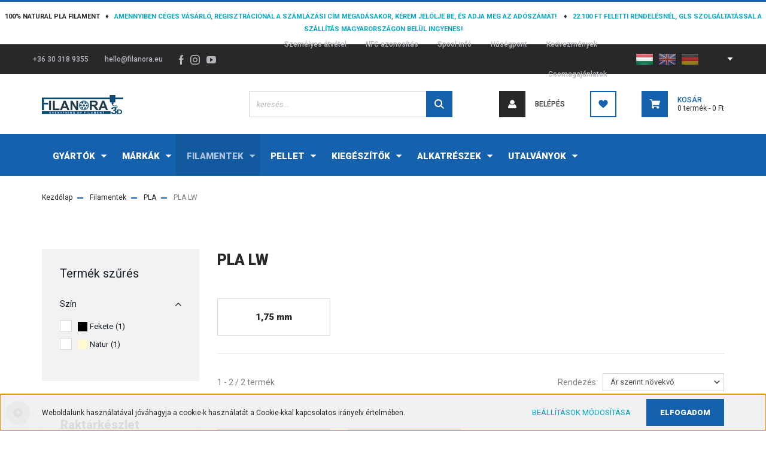

--- FILE ---
content_type: text/html; charset=UTF-8
request_url: https://www.filanora.eu/filamentek-25/pla-26/pla-lw-248
body_size: 25005
content:
<!DOCTYPE html>
<html lang="hu" dir="ltr">
<head>
    <title>PLA LW - Filanora Filament áruház - www.filanora.eu</title>
    <meta charset="utf-8">
    <meta name="description" content="PLA LW kategóriánkban megtalálja az Önnek legmegfelelőbb terméket. Nézze meg PLA LW kategóriánk kínálatát.">
    <meta name="robots" content="index, follow">
    <meta property="og:title" content="" />
    <meta property="og:description" content="" />
    <meta property="og:type" content="website" />
    <meta property="og:url" content="https://www.filanora.eu/filamentek-25/pla-26/pla-lw-248" />
    <meta property="og:image" content="https://www.filanora.eu:443/custom/filament/image/cache/w1200h628/Term%C3%A9k%20k%C3%A9pek/Polymaker/LWnatur.png.webp?lastmod=0.1769057588" />
    <link href="https://filament.cdn.shoprenter.hu/custom/filament/image/data/ckeditor/favicon.png?v=1764582076" rel="icon" />
    <link href="https://filament.cdn.shoprenter.hu/custom/filament/image/data/ckeditor/favicon.png?v=1764582076" rel="apple-touch-icon" />
    <base href="https://www.filanora.eu:443" />
    <meta name="google-site-verification" content="dL1bYTOAm1n_aiXg5RNRLdjxLiwJYd75vTh-z6aOH8Y" />

    <meta name="viewport" content="width=device-width, initial-scale=1, maximum-scale=1, user-scalable=0">
            <link href="https://www.filanora.eu/filamentek-25/pla-26/pla-lw-248" rel="canonical">
    
            
                    
                <link rel="preconnect" href="https://fonts.googleapis.com">
    <link rel="preconnect" href="https://fonts.gstatic.com" crossorigin>
    <link href="https://fonts.googleapis.com/css2?family=Roboto:ital,wght@0,300;0,400;0,500;0,700;0,900;1,300;1,400;1,500;1,700;1,900&display=swap" rel="stylesheet">
            <link rel="stylesheet" href="https://filament.cdn.shoprenter.hu/web/compiled/css/fancybox2.css?v=1769511902" media="screen">
            <link rel="stylesheet" href="https://filament.cdn.shoprenter.hu/web/compiled/css/jquery_ui.css?v=1769511902" media="screen">
            <link rel="stylesheet" href="https://filament.cdn.shoprenter.hu/custom/filament/catalog/view/theme/stockholm_global/style/1745914295.1585500970.1717405598.1749633218.css?v=null.1769057588" media="screen">
            <link rel="stylesheet" href="https://filament.cdn.shoprenter.hu/custom/filament/catalog/view/theme/stockholm_global/stylesheet/stylesheet.css?v=1749633217" media="screen">
        <script>
        window.nonProductQuality = 80;
    </script>
    <script src="//ajax.googleapis.com/ajax/libs/jquery/1.10.2/jquery.min.js"></script>
    <script>window.jQuery || document.write('<script src="https://filament.cdn.shoprenter.hu/catalog/view/javascript/jquery/jquery-1.10.2.min.js?v=1484139539"><\/script>');</script>
    <script type="text/javascript" src="//cdn.jsdelivr.net/npm/slick-carousel@1.8.1/slick/slick.min.js"></script>

            
    

    <!--Header JavaScript codes--><script src="https://filament.cdn.shoprenter.hu/web/compiled/js/countdown.js?v=1769511901"></script><script src="https://filament.cdn.shoprenter.hu/web/compiled/js/base.js?v=1769511901"></script><script src="https://filament.cdn.shoprenter.hu/web/compiled/js/fancybox2.js?v=1769511901"></script><script src="https://filament.cdn.shoprenter.hu/web/compiled/js/before_starter2_head.js?v=1769511901"></script><script src="https://filament.cdn.shoprenter.hu/web/compiled/js/before_starter2_productpage.js?v=1769511901"></script><script src="https://filament.cdn.shoprenter.hu/web/compiled/js/nanobar.js?v=1769511901"></script><script src="https://filament.cdn.shoprenter.hu/web/compiled/js/listpage.js?v=1769511901"></script><script src="https://filament.cdn.shoprenter.hu/web/compiled/js/compare.js?v=1769511901"></script><!--Header jQuery onLoad scripts--><script>window.countdownFormat='%D:%H:%M:%S';var BASEURL='https://www.filanora.eu';Currency={"symbol_left":"","symbol_right":" Ft","decimal_place":0,"decimal_point":",","thousand_point":".","currency":"HUF","value":1};var widgetArray={"widget-system_manufacturer":true,"widget-27":true,"widget-23":true,"widget-24":true,"widget-system_price":true,"widget-11":true,"widget-22":true,"widget-26":true,"widget-19":true,"widget-14":true,"widget-17":true,"widget-20":true};$(document).ready(function(){$('.fancybox').fancybox({maxWidth:820,maxHeight:650,afterLoad:function(){wrapCSS=$(this.element).data('fancybox-wrapcss');if(wrapCSS){$('.fancybox-wrap').addClass(wrapCSS);}},helpers:{thumbs:{width:50,height:50}}});$('.fancybox-inline').fancybox({maxWidth:820,maxHeight:650,type:'inline'});});$(window).load(function(){$('.checkbox-list .slice-with-title .slice-options').hide()
$('.checkbox-list .slice-with-title .slice-title a').click(function(){$(this).parents('.slice').find('.slice-options').slideToggle('slow');});$('.radio-list .slice-with-title .slice-options').hide()
$('.radio-list .slice-with-title .slice-title a').click(function(){$(this).parents('.slice').find('.slice-options').slideToggle('slow');});window.filter_overlay.boxStatus=1;window.filter_overlay.contentStatus=0;});</script><script src="https://filament.cdn.shoprenter.hu/web/compiled/js/vue/manifest.bundle.js?v=1769511899"></script><script>var ShopRenter=ShopRenter||{};ShopRenter.onCartUpdate=function(callable){document.addEventListener('cartChanged',callable)};ShopRenter.onItemAdd=function(callable){document.addEventListener('AddToCart',callable)};ShopRenter.onItemDelete=function(callable){document.addEventListener('deleteCart',callable)};ShopRenter.onSearchResultViewed=function(callable){document.addEventListener('AuroraSearchResultViewed',callable)};ShopRenter.onSubscribedForNewsletter=function(callable){document.addEventListener('AuroraSubscribedForNewsletter',callable)};ShopRenter.onCheckoutInitiated=function(callable){document.addEventListener('AuroraCheckoutInitiated',callable)};ShopRenter.onCheckoutShippingInfoAdded=function(callable){document.addEventListener('AuroraCheckoutShippingInfoAdded',callable)};ShopRenter.onCheckoutPaymentInfoAdded=function(callable){document.addEventListener('AuroraCheckoutPaymentInfoAdded',callable)};ShopRenter.onCheckoutOrderConfirmed=function(callable){document.addEventListener('AuroraCheckoutOrderConfirmed',callable)};ShopRenter.onCheckoutOrderPaid=function(callable){document.addEventListener('AuroraOrderPaid',callable)};ShopRenter.onCheckoutOrderPaidUnsuccessful=function(callable){document.addEventListener('AuroraOrderPaidUnsuccessful',callable)};ShopRenter.onProductPageViewed=function(callable){document.addEventListener('AuroraProductPageViewed',callable)};ShopRenter.onMarketingConsentChanged=function(callable){document.addEventListener('AuroraMarketingConsentChanged',callable)};ShopRenter.onCustomerRegistered=function(callable){document.addEventListener('AuroraCustomerRegistered',callable)};ShopRenter.onCustomerLoggedIn=function(callable){document.addEventListener('AuroraCustomerLoggedIn',callable)};ShopRenter.onCustomerUpdated=function(callable){document.addEventListener('AuroraCustomerUpdated',callable)};ShopRenter.onCartPageViewed=function(callable){document.addEventListener('AuroraCartPageViewed',callable)};ShopRenter.customer={"userId":0,"userClientIP":"3.12.84.153","userGroupId":8,"customerGroupTaxMode":"gross","customerGroupPriceMode":"net_tax_gross","email":"","phoneNumber":"","name":{"firstName":"","lastName":""}};ShopRenter.theme={"name":"stockholm_global","family":"stockholm","parent":""};ShopRenter.shop={"name":"filament","locale":"hu","currency":{"code":"HUF","rate":1},"domain":"filament.myshoprenter.hu"};ShopRenter.page={"route":"product\/list","queryString":"filamentek-25\/pla-26\/pla-lw-248"};ShopRenter.formSubmit=function(form,callback){callback();};let loadedAsyncScriptCount=0;function asyncScriptLoaded(position){loadedAsyncScriptCount++;if(position==='body'){if(document.querySelectorAll('.async-script-tag').length===loadedAsyncScriptCount){if(/complete|interactive|loaded/.test(document.readyState)){document.dispatchEvent(new CustomEvent('asyncScriptsLoaded',{}));}else{document.addEventListener('DOMContentLoaded',()=>{document.dispatchEvent(new CustomEvent('asyncScriptsLoaded',{}));});}}}}</script><script type="text/javascript"async class="async-script-tag"onload="asyncScriptLoaded('header')"src="https://www.onlinepenztarca.hu/js/onlinepenztarcajs.js?btr=qavki-fxwxa-qAlvC-zhnev"></script><script type="text/javascript"async class="async-script-tag"onload="asyncScriptLoaded('header')"src="https://api-one-conv-measure.heureka.group/shoprenter_app/ocm_js?shop_id=166932&domain=arukereso.hu"></script><script type="text/javascript"async class="async-script-tag"onload="asyncScriptLoaded('header')"src="https://onsite.optimonk.com/script.js?account=209970"></script><script type="text/javascript"async class="async-script-tag"onload="asyncScriptLoaded('header')"src="https://widget.molin.ai/shop-ai.js?w=d5t6bz90"></script><script type="text/javascript"async class="async-script-tag"onload="asyncScriptLoaded('header')"src="https://static2.rapidsearch.dev/resultpage.js?shop=filament.shoprenter.hu"></script><script type="text/javascript"src="https://filament.cdn.shoprenter.hu/web/compiled/js/vue/customerEventDispatcher.bundle.js?v=1769511899"></script><!--Custom header scripts--><script>function setCookie(cname,cvalue,exdays){const d=new Date();d.setTime(d.getTime()+(exdays*24*60*60*1000));let expires="expires="+d.toUTCString();document.cookie=cname+"="+cvalue+";"+expires+";path=/";}
function getCookie(cname){let name=cname+"=";let ca=document.cookie.split(';');for(let i=0;i<ca.length;i++){let c=ca[i];while(c.charAt(0)==' '){c=c.substring(1);}
if(c.indexOf(name)==0){return c.substring(name.length,c.length);}}
return"";}
function checkCookie(cname){let chck=getCookie(cname);if(chck!=""){return 1;}else{return 0;}}
$(document).on('click','.language-change',function(){if(!checkCookie('ft_lng_red_dis_filanora_2')){setCookie('ft_lng_red_dis_filanora_2','1',365);}});$(function(){if(!checkCookie('ft_lng_red_dis_filanora_2')){$.getJSON("https://api.ipify.org/?format=json",function(e){$.getJSON("https://api.futurit.work/ip.php?ip="+e.ip,function(data){var form=$('#language-form');var input=form.find('input[name="language_code"]');var lang=$('html')[0].lang;lang=lang.toUpperCase();var toLang=lang;if(data&&lang){if(data.geoplugin_countryCode=='HU'){toLang='HU';input.val('hu');}else if(data.geoplugin_countryCode=='EN'){toLang='EN';input.val('en');}else if(data.geoplugin_countryCode=='DE'|| data.geoplugin_countryCode=='AT'){toLang='DE';input.val('de');}else{toLang='EN';input.val('en');}
if(toLang!=lang){form.submit();}}});});}});</script><script id="barat_hud_sr_script">var hst=document.createElement("script");hst.src="//admin.fogyasztobarat.hu/h-api.js";hst.type="text/javascript";hst.setAttribute("data-id","SE9ZJRJK");hst.setAttribute("id","fbarat");var hs=document.getElementById("barat_hud_sr_script");hs.parentNode.insertBefore(hst,hs);</script><script type='application/javascript'defer src='https://www.onlinepenztarca.hu/js/onlinepenztarcajs.js?btr=qavki-fxwxa-qAlvC-zhnev'referrerpolicy='no-referrer-when-downgrade'></script><script data-ad-client="ca-pub-1175867090026915"async src="https://pagead2.googlesyndication.com/pagead/js/adsbygoogle.js"></script><script>(function(w,d,s,l,i){w[l]=w[l]||[];w[l].push({'gtm.start':new Date().getTime(),event:'gtm.js'});var f=d.getElementsByTagName(s)[0],j=d.createElement(s),dl=l!='dataLayer'?'&l='+l:'';j.async=true;j.src='https://www.googletagmanager.com/gtm.js?id='+i+dl;f.parentNode.insertBefore(j,f);})(window,document,'script','dataLayer','GTM-W82DKFX');</script>                <script>window["bp"]=window["bp"]||function(){(window["bp"].q=window["bp"].q||[]).push(arguments);};window["bp"].l=1*new Date();scriptElement=document.createElement("script");firstScript=document.getElementsByTagName("script")[0];scriptElement.async=true;scriptElement.src='https://pixel.barion.com/bp.js';firstScript.parentNode.insertBefore(scriptElement,firstScript);window['barion_pixel_id']='BP-U2QgpXoDBz-76';bp('init','addBarionPixelId','BP-U2QgpXoDBz-76');</script><noscript>
    <img height="1" width="1" style="display:none" alt="Barion Pixel" src="https://pixel.barion.com/a.gif?ba_pixel_id='BP-U2QgpXoDBz-76'&ev=contentView&noscript=1">
</noscript>
                        <script type="text/javascript" src="https://filament.cdn.shoprenter.hu/web/compiled/js/vue/fullBarionPixel.bundle.js?v=1769511899"></script>


            
            <script>window.dataLayer=window.dataLayer||[];function gtag(){dataLayer.push(arguments)};var ShopRenter=ShopRenter||{};ShopRenter.config=ShopRenter.config||{};ShopRenter.config.googleConsentModeDefaultValue="denied";</script>                        <script type="text/javascript" src="https://filament.cdn.shoprenter.hu/web/compiled/js/vue/googleConsentMode.bundle.js?v=1769511899"></script>

            <!-- Facebook Pixel Code -->
<script nonce="Na5IJZEa">
!function(f,b,e,v,n,t,s){if(f.fbq)return;n=f.fbq=function(){n.callMethod?
n.callMethod.apply(n,arguments):n.queue.push(arguments)};if(!f._fbq)f._fbq=n;
n.push=n;n.loaded=!0;n.version='2.0';n.queue=[];t=b.createElement(e);t.async=!0;
t.src=v;s=b.getElementsByTagName(e)[0];s.parentNode.insertBefore(t,s)}(window,
document,'script','https://connect.facebook.net/en_US/fbevents.js');

fbq('consent', 'revoke');
fbq('init', '230305318498081');
fbq('set','agent','tmgoogletagmanager', '230305318498081');
fbq('track', "PageView");
document.addEventListener('AuroraAddedToCart', function(auroraEvent) {
    var fbpId = [];
    var fbpValue = 0;
    var fbpCurrency = '';

    auroraEvent.detail.products.forEach(function(item) {
        fbpValue += parseFloat(item.grossUnitPrice) * item.quantity;
        fbpId.push(item.id);
        fbpCurrency = item.currency;
    });


    fbq('track', 'AddToCart', {
        content_ids: fbpId,
        content_type: 'product',
        value: fbpValue,
        currency: fbpCurrency
    }, {
        eventID: auroraEvent.detail.event.id
    });
})
window.addEventListener('AuroraMarketingCookie.Changed', function(event) {
            let consentStatus = event.detail.isAccepted ? 'grant' : 'revoke';
            if (typeof fbq === 'function') {
                fbq('consent', consentStatus);
            }
        });
</script>
<noscript><img height="1" width="1" style="display:none"
src="https://www.facebook.com/tr?id=230305318498081&ev=PageView&noscript=1"
/></noscript>
<!-- End Facebook Pixel Code -->
            <!-- Google Tag Manager -->
<script>(function(w,d,s,l,i){w[l]=w[l]||[];w[l].push({'gtm.start':
new Date().getTime(),event:'gtm.js'});var f=d.getElementsByTagName(s)[0],
j=d.createElement(s),dl=l!='dataLayer'?'&l='+l:'';j.async=true;j.src=
'https://www.googletagmanager.com/gtm.js?id='+i+dl;f.parentNode.insertBefore(j,f);
})(window,document,'script','dataLayer','GTM-W82DKFX');</script>
<!-- End Google Tag Manager -->
            
            
                <!--Global site tag(gtag.js)--><script async src="https://www.googletagmanager.com/gtag/js?id=G-5VWDPNTHPR"></script><script>window.dataLayer=window.dataLayer||[];function gtag(){dataLayer.push(arguments);}
gtag('js',new Date());gtag('config','G-5VWDPNTHPR');</script>                                <script type="text/javascript" src="https://filament.cdn.shoprenter.hu/web/compiled/js/vue/GA4EventSender.bundle.js?v=1769511899"></script>

    
    
</head>

<body id="body" class="page-body product-list-body category-list-body show-quantity-in-module show-quantity-in-category stockholm_global-body" role="document">
<!--Google Tag Manager(noscript)--><noscript><iframe src="https://www.googletagmanager.com/ns.html?id=GTM-W82DKFX"
height="0"width="0"style="display:none;visibility:hidden"></iframe></noscript><!--End Google Tag Manager(noscript)--><div id="fb-root"></div><script>(function(d,s,id){var js,fjs=d.getElementsByTagName(s)[0];if(d.getElementById(id))return;js=d.createElement(s);js.id=id;js.src="//connect.facebook.net/hu_HU/sdk/xfbml.customerchat.js#xfbml=1&version=v2.12&autoLogAppEvents=1";fjs.parentNode.insertBefore(js,fjs);}(document,"script","facebook-jssdk"));</script>
                    

<!-- cached -->    <div class="nanobar-cookie-cog d-flex-center rounded-circle js-hidden-nanobar-button">
        <svg width="16" height="16" viewBox="0 0 24 24" fill="currentColor" xmlns="https://www.w3.org/2000/svg">
    <path d="M23.2736 9.61743L21.5884 9.32688C21.385 8.54237 21.0654 7.78693 20.6586 7.08959L21.6465 5.69492C21.908 5.34625 21.8789 4.8523 21.5593 4.56174L19.4092 2.41162C19.1186 2.09201 18.6247 2.06295 18.276 2.32446L16.8814 3.31235C16.184 2.93462 15.4286 2.61501 14.6731 2.41162L14.3826 0.726392C14.3245 0.290557 13.9467 0 13.5109 0H10.4891C10.0533 0 9.67554 0.290557 9.61743 0.726392L9.32688 2.41162C8.54237 2.61501 7.78693 2.93462 7.08959 3.3414L5.69492 2.35351C5.34625 2.09201 4.8523 2.12107 4.56174 2.44068L2.41162 4.5908C2.09201 4.88136 2.06295 5.3753 2.32446 5.72397L3.31235 7.11864C2.93462 7.81598 2.61501 8.57143 2.41162 9.32688L0.726392 9.61743C0.290557 9.67554 0 10.0533 0 10.4891V13.5109C0 13.9467 0.290557 14.3245 0.726392 14.3826L2.41162 14.6731C2.61501 15.4576 2.93462 16.2131 3.3414 16.9104L2.35351 18.3051C2.09201 18.6538 2.12107 19.1477 2.44068 19.4383L4.5908 21.5884C4.88136 21.908 5.3753 21.937 5.72397 21.6755L7.11864 20.6877C7.81598 21.0654 8.57143 21.385 9.32688 21.5884L9.61743 23.2736C9.67554 23.7094 10.0533 24 10.4891 24H13.5109C13.9467 24 14.3245 23.7094 14.3826 23.2736L14.6731 21.5884C15.4576 21.385 16.2131 21.0654 16.9104 20.6586L18.3051 21.6465C18.6538 21.908 19.1477 21.8789 19.4383 21.5593L21.5884 19.4092C21.908 19.1186 21.937 18.6247 21.6755 18.276L20.6877 16.8814C21.0654 16.184 21.385 15.4286 21.5884 14.6731L23.2736 14.3826C23.7094 14.3245 24 13.9467 24 13.5109V10.4891C24 10.0533 23.7094 9.67554 23.2736 9.61743ZM12 16.7942C9.35593 16.7942 7.20581 14.6441 7.20581 12C7.20581 9.35593 9.35593 7.20581 12 7.20581C14.6441 7.20581 16.7942 9.35593 16.7942 12C16.7942 14.6441 14.6441 16.7942 12 16.7942Z"/>
</svg>

    </div>
<div class="Fixed nanobar js-nanobar-first-login">
    <div class="container nanobar-container">
        <div class="row flex-column flex-sm-row">
            <div class="col-12 col-sm-6 col-lg-8 nanobar-text-cookies align-self-center text-sm-left">
                Weboldalunk használatával jóváhagyja a cookie-k használatát a Cookie-kkal kapcsolatos irányelv értelmében.
            </div>
            <div class="col-12 col-sm-6 col-lg-4 nanobar-buttons m-sm-0 text-center text-sm-right">
                <a href="" class="btn btn-link nanobar-settings-button js-nanobar-settings-button">
                    Beállítások módosítása
                </a>
                <a href="" class="btn btn-primary nanobar-btn js-nanobar-close-cookies" data-button-save-text="Beállítások mentése">
                    Elfogadom
                </a>
            </div>
        </div>
        <div class="nanobar-cookies js-nanobar-cookies flex-column flex-sm-row text-left pt-3 mt-3" style="display: none;">
            <div class="custom-control custom-checkbox">
                <input id="required_cookies" class="custom-control-input" type="checkbox" name="required_cookies" disabled checked/>
                <label for="required_cookies" class="custom-control-label">
                    Szükséges cookie-k
                    <div class="cookies-help-text">
                        Ezek a cookie-k segítenek abban, hogy a webáruház használható és működőképes legyen.
                    </div>
                </label>
            </div>
            <div class="custom-control custom-checkbox">
                <input id="marketing_cookies" class="custom-control-input js-nanobar-marketing-cookies" type="checkbox" name="marketing_cookies"
                         checked />
                <label for="marketing_cookies" class="custom-control-label">
                    Marketing cookie-k
                    <div class="cookies-help-text">
                        Ezeket a cookie-k segítenek abban, hogy az Ön érdeklődési körének megfelelő reklámokat és termékeket jelenítsük meg a webáruházban.
                    </div>
                </label>
            </div>
        </div>
    </div>
</div>

<script>
    (function ($) {
        $(document).ready(function () {
            new AuroraNanobar.FirstLogNanobarCheckbox(jQuery('.js-nanobar-first-login'), 'bottom');
        });
    })(jQuery);
</script>
<!-- /cached -->
<!-- cached --><div class="Fixed nanobar js-nanobar-free-shipping">
    <div class="container nanobar-container">
        <button type="button" class="close js-nanobar-close" aria-label="Close">
            <span aria-hidden="true">&times;</span>
        </button>
        <div class="nanobar-text px-3"></div>
    </div>
</div>

<script>$(document).ready(function(){document.nanobarInstance=new AuroraNanobar.FreeShippingNanobar($('.js-nanobar-free-shipping'),'bottom','500','','1');});</script><!-- /cached -->
                <!-- page-wrap -->

                <div class="page-wrap">
                            
    <header class="sticky-header d-none d-lg-block">
                    <div class="header-top-line">
                <div class="container">
                    <div class="header-top d-flex">
                        <div class="header-top-left d-flex align-items-center">
                                <div id="section-topline" class="section-wrapper ">
    
    <div class="section-topline text-center">
    <p><span style="font-size:8px;"></span>
</p>
<p style="text-align: center;"><span style="font-size:11px;"><strong><span class="welcome_text">100% NATURAL PLA FILAMENT   ♦   </span><a href="http://www.filanora.eu/customer/register" target="_blank">AMENNYIBEN CÉGES VÁSÁRLÓ, REGISZTRÁCIÓNÁL A SZÁMLÁZÁSI CÍM MEGADÁSAKOR, KÉREM JELÖLJE BE, ÉS ADJA MEG AZ ADÓSZÁMÁT!</a>    ♦   <a href="http://www.filanora.eu/szallitasi-informaciok-43" target="_blank">22.100 FT FELETTI RENDELÉSNÉL, GLS SZOLGÁLTATÁSSAL A SZÁLLÍTÁS MAGYARORSZÁGON BELÜL INGYENES!</a></strong></span>
</p>
</div>
<script>
	(function($) {
		$('#section-topline').prependTo('header');
	})(jQuery);
</script>
<style>
	#section-topline {
		margin-top: -3px;
		background: #ffffff
	}
</style>

</div>
    <div id="section-header_contact_stockholm" class="section-wrapper ">
    
    <div class="module content-module section-module section-contact header-section-contact shoprenter-section">
    <div class="module-body section-module-body">
        <div class="contact-wrapper-box d-flex">
                            <div class="header-contact-col header-contact-phone">
                    <a class="header-contact-link" href="tel:+36 30 318 9355  ">
                        +36 30 318 9355  
                    </a>
                </div>
                                        <div class="header-contact-col header-contact-mail">
                    <a class="header-contact-link" href="mailto:hello@filanora.eu">hello@filanora.eu</a>
                </div>
                        <div class="header-contact-social-box">
                                    <a class="header-contact-link" class="header-social-link" target="_blank" href="https://www.facebook.com/filamentfilanora/">
                        <i>
                            <svg width="8" height="16" viewBox="0 0 12 24" fill="currentColor" xmlns="https://www.w3.org/2000/svg">
    <path d="M7.5 8.25V5.25C7.5 4.422 8.172 3.75 9 3.75H10.5V0H7.5C5.0145 0 3 2.0145 3 4.5V8.25H0V12H3V24H7.5V12H10.5L12 8.25H7.5Z"/>
</svg>
                        </i>
                    </a>
                                                    <a class="header-contact-link" class="header-social-link" target="_blank" href="https://www.instagram.com/filamentfilanora/">
                        <i>
                            <svg width="16" height="16" viewBox="0 0 16 16" fill="currentColor" xmlns="https://www.w3.org/2000/svg">
    <path d="M11 0H5C2.239 0 0 2.239 0 5V11C0 13.761 2.239 16 5 16H11C13.761 16 16 13.761 16 11V5C16 2.239 13.761 0 11 0ZM14.5 11C14.5 12.93 12.93 14.5 11 14.5H5C3.07 14.5 1.5 12.93 1.5 11V5C1.5 3.07 3.07 1.5 5 1.5H11C12.93 1.5 14.5 3.07 14.5 5V11Z"/>
    <path d="M8 4C5.791 4 4 5.791 4 8C4 10.209 5.791 12 8 12C10.209 12 12 10.209 12 8C12 5.791 10.209 4 8 4ZM8 10.5C6.622 10.5 5.5 9.378 5.5 8C5.5 6.621 6.622 5.5 8 5.5C9.378 5.5 10.5 6.621 10.5 8C10.5 9.378 9.378 10.5 8 10.5Z"/>
    <path d="M12.3 4.233C12.5944 4.233 12.833 3.99437 12.833 3.7C12.833 3.40563 12.5944 3.167 12.3 3.167C12.0056 3.167 11.767 3.40563 11.767 3.7C11.767 3.99437 12.0056 4.233 12.3 4.233Z"/>
</svg>

                        </i>
                    </a>
                                                    <a class="header-contact-link" class="header-social-link" target="_blank" href="https://www.youtube.com/channel/UCU71qGCmeuC3rzlbYOHzh_A">
                        <i>
                            <svg width="16" height="12" viewBox="0 0 24 18" fill="currentColor" xmlns="https://www.w3.org/2000/svg">
    <path d="M22.98 1.73455C22.329 0.471273 21.6225 0.238909 20.184 0.150545C18.747 0.0441818 15.1335 0 12.003 0C8.8665 0 5.2515 0.0441819 3.816 0.148909C2.3805 0.238909 1.6725 0.469636 1.0155 1.73455C0.345 2.99618 0 5.16927 0 8.99509C0 8.99836 0 9 0 9C0 9.00327 0 9.00491 0 9.00491V9.00818C0 12.8176 0.345 15.0071 1.0155 16.2556C1.6725 17.5189 2.379 17.748 3.8145 17.8544C5.2515 17.946 8.8665 18 12.003 18C15.1335 18 18.747 17.946 20.1855 17.856C21.624 17.7496 22.3305 17.5205 22.9815 16.2573C23.658 15.0087 24 12.8193 24 9.00982C24 9.00982 24 9.00491 24 9.00164C24 9.00164 24 8.99836 24 8.99673C24 5.16927 23.658 2.99618 22.98 1.73455ZM9 13.9091V4.09091L16.5 9L9 13.9091Z"/>
</svg>

                        </i>
                    </a>
                                                            </div>
        </div>
    </div>
</div>


</div>
    

                        </div>
                        <div class="header-top-right d-flex ml-auto">
                            <!-- cached -->
    <ul class="nav headermenu-list">
                    <li class="nav-item">
                <a class="nav-link" href="https://www.filanora.eu/szemelyes-atvetel"
                    target="_self"
                                        title="Személyes átvétel"
                >
                    Személyes átvétel
                </a>
                            </li>
                    <li class="nav-item">
                <a class="nav-link" href="https://www.filanora.eu/nfc-olvasas"
                    target="_self"
                                        title="NFC azonosítás"
                >
                    NFC azonosítás
                </a>
                            </li>
                    <li class="nav-item">
                <a class="nav-link" href="https://www.filanora.eu/spool-info-49"
                    target="_self"
                                        title="Spool infó"
                >
                    Spool infó
                </a>
                            </li>
                    <li class="nav-item">
                <a class="nav-link" href="https://www.filanora.eu/husegpont-53"
                    target="_self"
                                        title="Hűségpont"
                >
                    Hűségpont
                </a>
                            </li>
                    <li class="nav-item">
                <a class="nav-link" href="https://www.filanora.eu/kedvezmenyek"
                    target="_self"
                                        title="Kedvezmények"
                >
                    Kedvezmények
                </a>
                            </li>
                    <li class="nav-item">
                <a class="nav-link" href="https://www.filanora.eu/csomagok-10"
                    target="_self"
                                        title="Csomagajánlatok"
                >
                    Csomagajánlatok
                </a>
                            </li>
            </ul>
    <!-- /cached -->
                            <div class="header-language-currencies d-flex align-items-center">
                                <!-- cached -->


                    
    
    <div id="languageselect" class="module content-module header-position hide-top languageselect-module" >
                                    <div class="module-body">
                        <form action="/" method="post" enctype="multipart/form-data" id="language-form">
            <div class="d-flex justify-content-lg-between language-select-wrapper">
                                                            <div class="language-icon active cursor-pointer language-data" data-langcode="hu">
                    <img class="language-change" src="https://filament.cdn.shoprenter.hu/catalog/view/theme/default/image/flags/HU.png?v=null.1769057588" alt="Hungarian" style="width: 30px; height: 30px;"/>
                </div>
                                <div class="language-icon cursor-pointer language-data" data-langcode="en">
                    <img class="language-change" src="https://filament.cdn.shoprenter.hu/catalog/view/theme/default/image/flags/EN.png?v=null.1769057588" alt="English" style="width: 30px; height: 30px;"/>
                </div>
                                <div class="language-icon cursor-pointer language-data" data-langcode="de">
                    <img class="language-change" src="https://filament.cdn.shoprenter.hu/catalog/view/theme/default/image/flags/DE.png?v=null.1769057588" alt="German" style="width: 30px; height: 30px;"/>
                </div>
                                <input type="hidden" value="" name="language_code"/>
                        </div>
            <script>$(window).load(function(){$('.language-change').one('click',function(){var language_code=$(this).parent('.language-data').data('langcode');$('input[name="language_code"]').attr('value',language_code);$('#language-form').submit();});});</script>        </form>
            </div>
                                </div>
    
    <!-- /cached -->
                                <!-- cached -->


                    
    
    <div id="currenciesselect" class="module content-module header-position hide-top currenciesselect-module" >
                                    <div class="module-body">
                        <form action="/" method="post" enctype="multipart/form-data">
            <select class="form-control form-control-sm currencieselect-select" name="currency_id" onchange="this.form.submit()">
                                    <option
                        value="HUF" selected="selected">
                        HUF
                    </option>
                                    <option
                        value="EUR" >
                        EUR
                    </option>
                            </select>
        </form>
            </div>
                                </div>
    
    <!-- /cached -->
                            </div>
                        </div>
                    </div>
                </div>
            </div>
            <div class="header-middle-line">
                <div class="container">
                    <div class="header-middle d-flex justify-content-between">
                        <!-- cached -->
    <a class="navbar-brand" href="/"><img style="border: 0; max-width: 136px;" src="https://filament.cdn.shoprenter.hu/custom/filament/image/cache/w136h48m00/ckeditor/Logok/filanoralogo.png?v=1764587398" title="Filanora filament" alt="Filanora filament" /></a>
<!-- /cached -->
                                                    
<div class="dropdown search-module d-flex">
    <div class="input-group">
        <input class="form-control disableAutocomplete" type="text" placeholder="keresés..." value=""
               id="filter_keyword" 
               onclick="this.value=(this.value==this.defaultValue)?'':this.value;"/>
        <div class="input-group-append">
            <button class="btn btn-primary" onclick="moduleSearch();">
                <svg width="16" height="16" viewBox="0 0 24 24" fill="currentColor" xmlns="https://www.w3.org/2000/svg">
    <path d="M17.6125 15.4913C18.7935 13.8785 19.4999 11.8975 19.4999 9.74998C19.4999 4.37403 15.1259 0 9.74993 0C4.37398 0 0 4.37403 0 9.74998C0 15.1259 4.37403 19.5 9.74998 19.5C11.8975 19.5 13.8787 18.7934 15.4915 17.6124L21.8789 23.9999L24 21.8788C24 21.8787 17.6125 15.4913 17.6125 15.4913ZM9.74998 16.4999C6.02782 16.4999 3.00001 13.4721 3.00001 9.74998C3.00001 6.02782 6.02782 3.00001 9.74998 3.00001C13.4721 3.00001 16.5 6.02782 16.5 9.74998C16.5 13.4721 13.4721 16.4999 9.74998 16.4999Z"/>
</svg>

            </button>
        </div>
    </div>

    <input type="hidden" id="filter_description" value="0"/>
    <input type="hidden" id="search_shopname" value="filament"/>
    <div id="results" class="dropdown-menu search-results p-0"></div>
</div>



                                                <!-- cached -->
    <ul class="nav login-list">
                    <li class="nav-item nav-item-login">
                <a class="nav-link d-flex align-items-center header-middle-link" href="index.php?route=account/login" title="Belépés">
                    <span class="btn d-flex justify-content-center align-items-center nav-item-login-icon header-icon-box">
                        <svg width="14" height="14" viewBox="0 0 24 24" fill="currentColor" xmlns="https://www.w3.org/2000/svg">
    <path d="M18.3622 11.696C16.8819 13.6134 14.6142 14.8278 12 14.8278C9.44882 14.8278 7.11811 13.6134 5.63779 11.696C2.20472 13.901 0 17.7358 0 21.986C0 23.1364 0.88189 23.9992 1.98425 23.9992H21.9843C23.1181 24.0312 24 23.0725 24 21.986C24 17.7358 21.7953 13.8691 18.3622 11.696Z"/>
    <path d="M12 0C8.40945 0 5.51181 2.97194 5.51181 6.58301C5.51181 10.226 8.44094 13.166 12 13.166C15.5591 13.166 18.4882 10.258 18.4882 6.58301C18.4882 2.90803 15.5906 0 12 0Z"/>
</svg>

                    </span>
                    <span class="d-flex login-item-title">
                        Belépés
                    </span>
                </a>
            </li>
            <li class="nav-item nav-item-register d-none">
                <a class="nav-link" href="index.php?route=account/create" title="Regisztráció">
                    Regisztráció
                </a>
            </li>
            </ul>
<!-- /cached -->
                        <hx:include src="/_fragment?_path=_format%3Dhtml%26_locale%3Den%26_controller%3Dmodule%252Fwishlist&amp;_hash=tJwjsxiijcB08NEWe9tswr1NXR6vFtb95EATn%2BA0UVk%3D"></hx:include>
                        <div id="js-cart" class="d-md-flex align-items-md-center">
                            <hx:include src="/_fragment?_path=_format%3Dhtml%26_locale%3Den%26_controller%3Dmodule%252Fcart&amp;_hash=QZxOT5rnd2JfCxImmw8x7P7AXPICu6I3MPiknhIEZ40%3D"></hx:include>
                        </div>
                    </div>
                </div>
            </div>
            <div class="header-bottom-line">
                <div class="container">
                    <div class="header-bottom">
                        <nav class="navbar navbar-expand-lg justify-content-between">
                            


                    
            <div id="module_category_wrapper" class="module-category-wrapper">
    
    <div id="category" class="module content-module header-position category-module" >
                <div class="module-body">
                        <div id="category-nav">
            


<ul class="nav nav-pills category category-menu sf-menu sf-horizontal builded">
    <li id="cat_88" class="nav-item item category-list module-list parent even">
    <a href="https://www.filanora.eu/gyartok-88" class="nav-link">
        <span>Gyártók</span>
    </a>
            <ul class="nav flex-column children"><li id="cat_89" class="nav-item item category-list module-list even">
    <a href="https://www.filanora.eu/gyartok-88/filanora-89" class="nav-link">
        <span>FILANORA</span>
    </a>
    </li><li id="cat_137" class="nav-item item category-list module-list odd">
    <a href="https://www.filanora.eu/gyartok-88/polymaker-137" class="nav-link">
        <span>Polymaker</span>
    </a>
    </li><li id="cat_222" class="nav-item item category-list module-list even">
    <a href="https://www.filanora.eu/gyartok-88/5aplusreprap" class="nav-link">
        <span>5APLUSREPRAP</span>
    </a>
    </li><li id="cat_392" class="nav-item item category-list module-list odd">
    <a href="https://www.filanora.eu/gyartok-88/sovol-392" class="nav-link">
        <span>SOVOL</span>
    </a>
    </li><li id="cat_90" class="nav-item item category-list module-list even">
    <a href="https://www.filanora.eu/gyartok-88/e-sun-90" class="nav-link">
        <span>E-SUN</span>
    </a>
    </li><li id="cat_551" class="nav-item item category-list module-list odd">
    <a href="https://www.filanora.eu/gyartok-88/egyeb-551" class="nav-link">
        <span>Egyéb</span>
    </a>
    </li></ul>
    </li><li id="cat_51" class="nav-item item category-list module-list parent odd">
    <a href="https://www.filanora.eu/markak-51" class="nav-link">
        <span>Márkák</span>
    </a>
            <ul class="nav flex-column children"><li id="cat_52" class="nav-item item category-list module-list parent even">
    <a href="https://www.filanora.eu/markak-51/filacorn-52" class="nav-link">
        <span>Filacorn</span>
    </a>
            <ul class="nav flex-column children"><li id="cat_53" class="nav-item item category-list module-list parent even">
    <a href="https://www.filanora.eu/markak-51/filacorn-52/pla-53" class="nav-link">
        <span>PLA</span>
    </a>
            <ul class="nav flex-column children"><li id="cat_54" class="nav-item item category-list module-list even">
    <a href="https://www.filanora.eu/markak-51/filacorn-52/pla-53/175-mm-54" class="nav-link">
        <span>1,75 mm</span>
    </a>
    </li><li id="cat_55" class="nav-item item category-list module-list odd">
    <a href="https://www.filanora.eu/markak-51/filacorn-52/pla-53/285-mm-55" class="nav-link">
        <span>2,85 mm</span>
    </a>
    </li></ul>
    </li><li id="cat_376" class="nav-item item category-list module-list parent odd">
    <a href="https://www.filanora.eu/markak-51/filacorn-52/pla-bio-flex-376" class="nav-link">
        <span>PLA BIO Flex</span>
    </a>
            <ul class="nav flex-column children"><li id="cat_378" class="nav-item item category-list module-list even">
    <a href="https://www.filanora.eu/markak-51/filacorn-52/pla-bio-flex-376/175mm-378" class="nav-link">
        <span>1,75mm</span>
    </a>
    </li></ul>
    </li><li id="cat_59" class="nav-item item category-list module-list parent even">
    <a href="https://www.filanora.eu/markak-51/filacorn-52/pla-bio-59" class="nav-link">
        <span>PLA BIO</span>
    </a>
            <ul class="nav flex-column children"><li id="cat_60" class="nav-item item category-list module-list even">
    <a href="https://www.filanora.eu/markak-51/filacorn-52/pla-bio-59/175-mm-60" class="nav-link">
        <span>1,75 mm</span>
    </a>
    </li><li id="cat_61" class="nav-item item category-list module-list odd">
    <a href="https://www.filanora.eu/markak-51/filacorn-52/pla-bio-59/285-mm-61" class="nav-link">
        <span>2,85 mm</span>
    </a>
    </li><li id="cat_530" class="nav-item item category-list module-list even">
    <a href="https://www.filanora.eu/markak-51/filacorn-52/pla-bio-59/pellet-530" class="nav-link">
        <span>Pellet</span>
    </a>
    </li></ul>
    </li><li id="cat_206" class="nav-item item category-list module-list parent odd">
    <a href="https://www.filanora.eu/markak-51/filacorn-52/pla-bio-hc-206" class="nav-link">
        <span>PLA BIO HI (kifutó termék)</span>
    </a>
            <ul class="nav flex-column children"><li id="cat_210" class="nav-item item category-list module-list even">
    <a href="https://www.filanora.eu/markak-51/filacorn-52/pla-bio-hc-206/175-mm-210" class="nav-link">
        <span>1,75 mm</span>
    </a>
    </li></ul>
    </li><li id="cat_115" class="nav-item item category-list module-list parent even">
    <a href="https://www.filanora.eu/markak-51/filacorn-52/pla-plus-115" class="nav-link">
        <span>PLA Plus</span>
    </a>
            <ul class="nav flex-column children"><li id="cat_116" class="nav-item item category-list module-list even">
    <a href="https://www.filanora.eu/markak-51/filacorn-52/pla-plus-115/175-mm-116" class="nav-link">
        <span>1,75 mm</span>
    </a>
    </li><li id="cat_541" class="nav-item item category-list module-list odd">
    <a href="https://www.filanora.eu/markak-51/filacorn-52/pla-plus-115/pellet-541" class="nav-link">
        <span>Pellet</span>
    </a>
    </li></ul>
    </li><li id="cat_56" class="nav-item item category-list module-list parent odd">
    <a href="https://www.filanora.eu/markak-51/filacorn-52/pla-bio-plus-56" class="nav-link">
        <span>PLA BIO plus</span>
    </a>
            <ul class="nav flex-column children"><li id="cat_57" class="nav-item item category-list module-list even">
    <a href="https://www.filanora.eu/markak-51/filacorn-52/pla-bio-plus-56/175-mm-57" class="nav-link">
        <span>1,75 mm</span>
    </a>
    </li></ul>
    </li><li id="cat_102" class="nav-item item category-list module-list parent even">
    <a href="https://www.filanora.eu/markak-51/filacorn-52/pla-xtra-102" class="nav-link">
        <span>PLA Xtra</span>
    </a>
            <ul class="nav flex-column children"><li id="cat_103" class="nav-item item category-list module-list even">
    <a href="https://www.filanora.eu/markak-51/filacorn-52/pla-xtra-102/175mm-103" class="nav-link">
        <span>1,75 mm</span>
    </a>
    </li></ul>
    </li><li id="cat_62" class="nav-item item category-list module-list parent odd">
    <a href="https://www.filanora.eu/markak-51/filacorn-52/pla-litofil-62" class="nav-link">
        <span>PLA Litofán</span>
    </a>
            <ul class="nav flex-column children"><li id="cat_63" class="nav-item item category-list module-list even">
    <a href="https://www.filanora.eu/markak-51/filacorn-52/pla-litofil-62/175-mm-63" class="nav-link">
        <span>1,75 mm</span>
    </a>
    </li></ul>
    </li><li id="cat_299" class="nav-item item category-list module-list parent even">
    <a href="https://www.filanora.eu/markak-51/filacorn-52/pla-selyemfenyu-299" class="nav-link">
        <span>PLA Selyemfényű</span>
    </a>
            <ul class="nav flex-column children"><li id="cat_304" class="nav-item item category-list module-list even">
    <a href="https://www.filanora.eu/markak-51/filacorn-52/pla-selyemfenyu-299/175-mm-304" class="nav-link">
        <span>1,75 mm</span>
    </a>
    </li></ul>
    </li><li id="cat_538" class="nav-item item category-list module-list odd">
    <a href="https://www.filanora.eu/markak-51/filacorn-52/pellet-538" class="nav-link">
        <span>Pellet</span>
    </a>
    </li></ul>
    </li><li id="cat_65" class="nav-item item category-list module-list parent odd">
    <a href="https://www.filanora.eu/markak-51/filatech-65" class="nav-link">
        <span>Filatech</span>
    </a>
            <ul class="nav flex-column children"><li id="cat_444" class="nav-item item category-list module-list parent even">
    <a href="https://www.filanora.eu/markak-51/filatech-65/asa1-444" class="nav-link">
        <span>ASA</span>
    </a>
            <ul class="nav flex-column children"><li id="cat_260" class="nav-item item category-list module-list parent even">
    <a href="https://www.filanora.eu/markak-51/filatech-65/asa1-444/asa-260" class="nav-link">
        <span>ASA</span>
    </a>
            <ul class="nav flex-column children"><li id="cat_263" class="nav-item item category-list module-list even">
    <a href="https://www.filanora.eu/markak-51/filatech-65/asa1-444/asa-260/175-mm-263" class="nav-link">
        <span>1.75 mm</span>
    </a>
    </li></ul>
    </li><li id="cat_499" class="nav-item item category-list module-list parent odd">
    <a href="https://www.filanora.eu/markak-51/filatech-65/asa1-444/marble-499" class="nav-link">
        <span>ASA Marble</span>
    </a>
            <ul class="nav flex-column children"><li id="cat_500" class="nav-item item category-list module-list even">
    <a href="https://www.filanora.eu/markak-51/filatech-65/asa1-444/marble-499/175-mm-500" class="nav-link">
        <span>1,75 mm</span>
    </a>
    </li></ul>
    </li><li id="cat_439" class="nav-item item category-list module-list parent even">
    <a href="https://www.filanora.eu/markak-51/filatech-65/asa1-444/gb-30-439" class="nav-link">
        <span>ASA-GB30</span>
    </a>
            <ul class="nav flex-column children"><li id="cat_441" class="nav-item item category-list module-list even">
    <a href="https://www.filanora.eu/markak-51/filatech-65/asa1-444/gb-30-439/175-mm-441" class="nav-link">
        <span>1,75 mm</span>
    </a>
    </li></ul>
    </li><li id="cat_534" class="nav-item item category-list module-list odd">
    <a href="https://www.filanora.eu/markak-51/filatech-65/asa1-444/asa-534" class="nav-link">
        <span>Pellet</span>
    </a>
    </li></ul>
    </li><li id="cat_446" class="nav-item item category-list module-list parent odd">
    <a href="https://www.filanora.eu/markak-51/filatech-65/abb-446" class="nav-link">
        <span>ABS</span>
    </a>
            <ul class="nav flex-column children"><li id="cat_383" class="nav-item item category-list module-list parent even">
    <a href="https://www.filanora.eu/markak-51/filatech-65/abb-446/abs-383" class="nav-link">
        <span>ABS</span>
    </a>
            <ul class="nav flex-column children"><li id="cat_385" class="nav-item item category-list module-list even">
    <a href="https://www.filanora.eu/markak-51/filatech-65/abb-446/abs-383/175-mm-385" class="nav-link">
        <span>1,75 mm</span>
    </a>
    </li></ul>
    </li></ul>
    </li><li id="cat_138" class="nav-item item category-list module-list parent even">
    <a href="https://www.filanora.eu/markak-51/filatech-65/pet-g-138" class="nav-link">
        <span>PET-G, PETG</span>
    </a>
            <ul class="nav flex-column children"><li id="cat_146" class="nav-item item category-list module-list parent even">
    <a href="https://www.filanora.eu/markak-51/filatech-65/pet-g-138/pet-g-146" class="nav-link">
        <span>PET-G, PETG</span>
    </a>
            <ul class="nav flex-column children"><li id="cat_148" class="nav-item item category-list module-list even">
    <a href="https://www.filanora.eu/markak-51/filatech-65/pet-g-138/pet-g-146/175-mm-148" class="nav-link">
        <span>1,75 mm</span>
    </a>
    </li></ul>
    </li><li id="cat_147" class="nav-item item category-list module-list parent odd">
    <a href="https://www.filanora.eu/markak-51/filatech-65/pet-g-138/pet-g-food-safe-147" class="nav-link">
        <span>PET-G, PETG Food safe</span>
    </a>
            <ul class="nav flex-column children"><li id="cat_149" class="nav-item item category-list module-list even">
    <a href="https://www.filanora.eu/markak-51/filatech-65/pet-g-138/pet-g-food-safe-147/175-mm-149" class="nav-link">
        <span>1,75 mm</span>
    </a>
    </li></ul>
    </li><li id="cat_507" class="nav-item item category-list module-list parent even">
    <a href="https://www.filanora.eu/markak-51/filatech-65/pet-g-138/transzparens-507" class="nav-link">
        <span>PET-G, PETG Transzparens</span>
    </a>
            <ul class="nav flex-column children"><li id="cat_510" class="nav-item item category-list module-list even">
    <a href="https://www.filanora.eu/markak-51/filatech-65/pet-g-138/transzparens-507/175-mm-510" class="nav-link">
        <span>1,75 mm</span>
    </a>
    </li></ul>
    </li><li id="cat_489" class="nav-item item category-list module-list parent odd">
    <a href="https://www.filanora.eu/markak-51/filatech-65/pet-g-138/marble-489" class="nav-link">
        <span>PET-G, PETG Marble</span>
    </a>
            <ul class="nav flex-column children"><li id="cat_492" class="nav-item item category-list module-list even">
    <a href="https://www.filanora.eu/markak-51/filatech-65/pet-g-138/marble-489/175-mm-492" class="nav-link">
        <span>1,75 mm</span>
    </a>
    </li></ul>
    </li><li id="cat_532" class="nav-item item category-list module-list even">
    <a href="https://www.filanora.eu/markak-51/filatech-65/pet-g-138/pellet-532" class="nav-link">
        <span>Pellet</span>
    </a>
    </li></ul>
    </li><li id="cat_66" class="nav-item item category-list module-list parent odd">
    <a href="https://www.filanora.eu/markak-51/filatech-65/pa-66" class="nav-link">
        <span>PA</span>
    </a>
            <ul class="nav flex-column children"><li id="cat_67" class="nav-item item category-list module-list parent even">
    <a href="https://www.filanora.eu/markak-51/filatech-65/pa-66/pa6-67" class="nav-link">
        <span>PA6</span>
    </a>
            <ul class="nav flex-column children"><li id="cat_68" class="nav-item item category-list module-list even">
    <a href="https://www.filanora.eu/markak-51/filatech-65/pa-66/pa6-67/175-mm-68" class="nav-link">
        <span>1,75 mm</span>
    </a>
    </li></ul>
    </li><li id="cat_73" class="nav-item item category-list module-list parent odd">
    <a href="https://www.filanora.eu/markak-51/filatech-65/pa-66/pa6-gf30-73" class="nav-link">
        <span>PA6-GF30</span>
    </a>
            <ul class="nav flex-column children"><li id="cat_74" class="nav-item item category-list module-list even">
    <a href="https://www.filanora.eu/markak-51/filatech-65/pa-66/pa6-gf30-73/175-mm-74" class="nav-link">
        <span>1,75 mm</span>
    </a>
    </li></ul>
    </li><li id="cat_386" class="nav-item item category-list module-list parent even">
    <a href="https://www.filanora.eu/markak-51/filatech-65/pa-66/pa12-386" class="nav-link">
        <span>PA12</span>
    </a>
            <ul class="nav flex-column children"><li id="cat_389" class="nav-item item category-list module-list even">
    <a href="https://www.filanora.eu/markak-51/filatech-65/pa-66/pa12-386/175-mm-389" class="nav-link">
        <span>1,75 mm</span>
    </a>
    </li></ul>
    </li></ul>
    </li><li id="cat_252" class="nav-item item category-list module-list parent even">
    <a href="https://www.filanora.eu/markak-51/filatech-65/pc-252" class="nav-link">
        <span>PC</span>
    </a>
            <ul class="nav flex-column children"><li id="cat_254" class="nav-item item category-list module-list even">
    <a href="https://www.filanora.eu/markak-51/filatech-65/pc-252/175-mm-254" class="nav-link">
        <span>1,75 mm</span>
    </a>
    </li></ul>
    </li><li id="cat_545" class="nav-item item category-list module-list parent odd">
    <a href="https://www.filanora.eu/markak-51/filatech-65/pellet-545" class="nav-link">
        <span>Pellet</span>
    </a>
            <ul class="nav flex-column children"><li id="cat_548" class="nav-item item category-list module-list even">
    <a href="https://www.filanora.eu/markak-51/filatech-65/pellet-545/asa-548" class="nav-link">
        <span>ASA</span>
    </a>
    </li><li id="cat_546" class="nav-item item category-list module-list odd">
    <a href="https://www.filanora.eu/markak-51/filatech-65/pellet-545/pet-g-petg-546" class="nav-link">
        <span>PET-G, PETG</span>
    </a>
    </li></ul>
    </li></ul>
    </li><li id="cat_308" class="nav-item item category-list module-list parent even">
    <a href="https://www.filanora.eu/markak-51/polymaker-308" class="nav-link">
        <span>Polymaker</span>
    </a>
            <ul class="nav flex-column children"><li id="cat_352" class="nav-item item category-list module-list parent even">
    <a href="https://www.filanora.eu/markak-51/polymaker-308/abs-352" class="nav-link">
        <span>ABS</span>
    </a>
            <ul class="nav flex-column children"><li id="cat_353" class="nav-item item category-list module-list even">
    <a href="https://www.filanora.eu/markak-51/polymaker-308/abs-352/175-mm-353" class="nav-link">
        <span>1,75 mm</span>
    </a>
    </li></ul>
    </li><li id="cat_311" class="nav-item item category-list module-list parent odd">
    <a href="https://www.filanora.eu/markak-51/polymaker-308/pla-311" class="nav-link">
        <span>PLA</span>
    </a>
            <ul class="nav flex-column children"><li id="cat_312" class="nav-item item category-list module-list even">
    <a href="https://www.filanora.eu/markak-51/polymaker-308/pla-311/175-mm-312" class="nav-link">
        <span>1,75 mm</span>
    </a>
    </li></ul>
    </li><li id="cat_332" class="nav-item item category-list module-list parent even">
    <a href="https://www.filanora.eu/markak-51/polymaker-308/pla-dual-silk-332" class="nav-link">
        <span>PLA Dual Silk</span>
    </a>
            <ul class="nav flex-column children"><li id="cat_334" class="nav-item item category-list module-list even">
    <a href="https://www.filanora.eu/markak-51/polymaker-308/pla-dual-silk-332/175-mm-334" class="nav-link">
        <span>1,75 mm</span>
    </a>
    </li></ul>
    </li><li id="cat_320" class="nav-item item category-list module-list parent odd">
    <a href="https://www.filanora.eu/markak-51/polymaker-308/pla-silk-320" class="nav-link">
        <span>PLA Silk</span>
    </a>
            <ul class="nav flex-column children"><li id="cat_321" class="nav-item item category-list module-list even">
    <a href="https://www.filanora.eu/markak-51/polymaker-308/pla-silk-320/175-mm-321" class="nav-link">
        <span>1,75 mm</span>
    </a>
    </li></ul>
    </li><li id="cat_315" class="nav-item item category-list module-list parent even">
    <a href="https://www.filanora.eu/markak-51/polymaker-308/pla-lw-315" class="nav-link">
        <span>PLA LW</span>
    </a>
            <ul class="nav flex-column children"><li id="cat_318" class="nav-item item category-list module-list even">
    <a href="https://www.filanora.eu/markak-51/polymaker-308/pla-lw-315/175-mm-318" class="nav-link">
        <span>1,75 mm</span>
    </a>
    </li></ul>
    </li><li id="cat_335" class="nav-item item category-list module-list parent odd">
    <a href="https://www.filanora.eu/markak-51/polymaker-308/pva-335" class="nav-link">
        <span>PVA</span>
    </a>
            <ul class="nav flex-column children"><li id="cat_338" class="nav-item item category-list module-list even">
    <a href="https://www.filanora.eu/markak-51/polymaker-308/pva-335/175-mm-338" class="nav-link">
        <span>1,75 mm</span>
    </a>
    </li></ul>
    </li><li id="cat_542" class="nav-item item category-list module-list parent even">
    <a href="https://www.filanora.eu/markak-51/polymaker-308/tpu-542" class="nav-link">
        <span>TPU</span>
    </a>
            <ul class="nav flex-column children"><li id="cat_344" class="nav-item item category-list module-list parent even">
    <a href="https://www.filanora.eu/markak-51/polymaker-308/tpu-542/tpu-95a-344" class="nav-link">
        <span>TPU 95A</span>
    </a>
            <ul class="nav flex-column children"><li id="cat_346" class="nav-item item category-list module-list even">
    <a href="https://www.filanora.eu/markak-51/polymaker-308/tpu-542/tpu-95a-344/175-mm-346" class="nav-link">
        <span>1,75 mm</span>
    </a>
    </li></ul>
    </li></ul>
    </li></ul>
    </li><li id="cat_397" class="nav-item item category-list module-list parent odd">
    <a href="https://www.filanora.eu/markak-51/5aplusreprap-397" class="nav-link">
        <span>5APLUSREPRAP</span>
    </a>
            <ul class="nav flex-column children"><li id="cat_402" class="nav-item item category-list module-list even">
    <a href="https://www.filanora.eu/markak-51/5aplusreprap-397/alkatreszek-402" class="nav-link">
        <span>Alkatrészek</span>
    </a>
    </li><li id="cat_400" class="nav-item item category-list module-list odd">
    <a href="https://www.filanora.eu/markak-51/5aplusreprap-397/kiegeszitok-400" class="nav-link">
        <span>Kiegészítők</span>
    </a>
    </li></ul>
    </li><li id="cat_75" class="nav-item item category-list module-list parent even">
    <a href="https://www.filanora.eu/markak-51/e-sun-75" class="nav-link">
        <span>E-sun</span>
    </a>
            <ul class="nav flex-column children"><li id="cat_76" class="nav-item item category-list module-list parent even">
    <a href="https://www.filanora.eu/markak-51/e-sun-75/pla-76" class="nav-link">
        <span>PLA</span>
    </a>
            <ul class="nav flex-column children"><li id="cat_77" class="nav-item item category-list module-list even">
    <a href="https://www.filanora.eu/markak-51/e-sun-75/pla-76/175-mm-77" class="nav-link">
        <span>1,75 mm</span>
    </a>
    </li></ul>
    </li><li id="cat_81" class="nav-item item category-list module-list parent odd">
    <a href="https://www.filanora.eu/markak-51/e-sun-75/pa-81" class="nav-link">
        <span>PA</span>
    </a>
            <ul class="nav flex-column children"><li id="cat_82" class="nav-item item category-list module-list parent even">
    <a href="https://www.filanora.eu/markak-51/e-sun-75/pa-81/pa-cf-82" class="nav-link">
        <span>PA-CF</span>
    </a>
            <ul class="nav flex-column children"><li id="cat_83" class="nav-item item category-list module-list even">
    <a href="https://www.filanora.eu/markak-51/e-sun-75/pa-81/pa-cf-82/175-mm-83" class="nav-link">
        <span>1,75 mm</span>
    </a>
    </li></ul>
    </li><li id="cat_243" class="nav-item item category-list module-list parent odd">
    <a href="https://www.filanora.eu/markak-51/e-sun-75/pa-81/pa12-243" class="nav-link">
        <span>PA12</span>
    </a>
            <ul class="nav flex-column children"><li id="cat_245" class="nav-item item category-list module-list even">
    <a href="https://www.filanora.eu/markak-51/e-sun-75/pa-81/pa12-243/175-mm-245" class="nav-link">
        <span>1,75 mm</span>
    </a>
    </li></ul>
    </li></ul>
    </li><li id="cat_174" class="nav-item item category-list module-list parent even">
    <a href="https://www.filanora.eu/markak-51/e-sun-75/hips-174" class="nav-link">
        <span>HIPS</span>
    </a>
            <ul class="nav flex-column children"><li id="cat_175" class="nav-item item category-list module-list even">
    <a href="https://www.filanora.eu/markak-51/e-sun-75/hips-174/175-mm-175" class="nav-link">
        <span>1,75 mm</span>
    </a>
    </li></ul>
    </li><li id="cat_184" class="nav-item item category-list module-list parent odd">
    <a href="https://www.filanora.eu/markak-51/e-sun-75/abs-184" class="nav-link">
        <span>PC</span>
    </a>
            <ul class="nav flex-column children"><li id="cat_185" class="nav-item item category-list module-list even">
    <a href="https://www.filanora.eu/markak-51/e-sun-75/abs-184/175-mm-185" class="nav-link">
        <span>1,75 mm</span>
    </a>
    </li></ul>
    </li></ul>
    </li></ul>
    </li><li id="cat_25" class="nav-item item category-list module-list selected parent even">
    <a href="https://www.filanora.eu/filamentek-25" class="nav-link">
        <span>Filamentek</span>
    </a>
            <ul class="nav flex-column children"><li id="cat_26" class="nav-item item category-list module-list selected parent even">
    <a href="https://www.filanora.eu/filamentek-25/pla-26" class="nav-link">
        <span>PLA</span>
    </a>
            <ul class="nav flex-column children"><li id="cat_112" class="nav-item item category-list module-list parent even">
    <a href="https://www.filanora.eu/filamentek-25/pla-26/pla-112" class="nav-link">
        <span>PLA</span>
    </a>
            <ul class="nav flex-column children"><li id="cat_113" class="nav-item item category-list module-list even">
    <a href="https://www.filanora.eu/filamentek-25/pla-26/pla-112/175-mm-113" class="nav-link">
        <span>1,75 mm</span>
    </a>
    </li><li id="cat_114" class="nav-item item category-list module-list odd">
    <a href="https://www.filanora.eu/filamentek-25/pla-26/pla-112/285-mm-114" class="nav-link">
        <span>2,85 mm</span>
    </a>
    </li></ul>
    </li><li id="cat_380" class="nav-item item category-list module-list parent odd">
    <a href="https://www.filanora.eu/filamentek-25/pla-26/pla-bio-flex-380" class="nav-link">
        <span>PLA BIO Flex</span>
    </a>
            <ul class="nav flex-column children"><li id="cat_382" class="nav-item item category-list module-list even">
    <a href="https://www.filanora.eu/filamentek-25/pla-26/pla-bio-flex-380/175mm-382" class="nav-link">
        <span>1,75mm</span>
    </a>
    </li></ul>
    </li><li id="cat_42" class="nav-item item category-list module-list parent even">
    <a href="https://www.filanora.eu/filamentek-25/pla-26/pla-bio-42" class="nav-link">
        <span>PLA BIO</span>
    </a>
            <ul class="nav flex-column children"><li id="cat_43" class="nav-item item category-list module-list even">
    <a href="https://www.filanora.eu/filamentek-25/pla-26/pla-bio-42/175-mm-43" class="nav-link">
        <span>1,75 mm</span>
    </a>
    </li><li id="cat_44" class="nav-item item category-list module-list odd">
    <a href="https://www.filanora.eu/filamentek-25/pla-26/pla-bio-42/285-mm-44" class="nav-link">
        <span>2,85 mm</span>
    </a>
    </li></ul>
    </li><li id="cat_213" class="nav-item item category-list module-list parent odd">
    <a href="https://www.filanora.eu/filamentek-25/pla-26/pla-bio-hc-213" class="nav-link">
        <span>PLA BIO HI (kifutó termék)</span>
    </a>
            <ul class="nav flex-column children"><li id="cat_216" class="nav-item item category-list module-list even">
    <a href="https://www.filanora.eu/filamentek-25/pla-26/pla-bio-hc-213/175-mm-216" class="nav-link">
        <span>1,75 mm</span>
    </a>
    </li></ul>
    </li><li id="cat_118" class="nav-item item category-list module-list parent even">
    <a href="https://www.filanora.eu/filamentek-25/pla-26/pla-plus-118" class="nav-link">
        <span>PLA Plus</span>
    </a>
            <ul class="nav flex-column children"><li id="cat_119" class="nav-item item category-list module-list even">
    <a href="https://www.filanora.eu/filamentek-25/pla-26/pla-plus-118/175-mm-119" class="nav-link">
        <span>1,75 mm</span>
    </a>
    </li></ul>
    </li><li id="cat_45" class="nav-item item category-list module-list parent odd">
    <a href="https://www.filanora.eu/filamentek-25/pla-26/pla-bio-plus-45" class="nav-link">
        <span>PLA BIO plus</span>
    </a>
            <ul class="nav flex-column children"><li id="cat_46" class="nav-item item category-list module-list even">
    <a href="https://www.filanora.eu/filamentek-25/pla-26/pla-bio-plus-45/175-mm-46" class="nav-link">
        <span>1,75 mm</span>
    </a>
    </li></ul>
    </li><li id="cat_105" class="nav-item item category-list module-list parent even">
    <a href="https://www.filanora.eu/filamentek-25/pla-26/xtra-105" class="nav-link">
        <span>PLA Xtra</span>
    </a>
            <ul class="nav flex-column children"><li id="cat_106" class="nav-item item category-list module-list even">
    <a href="https://www.filanora.eu/filamentek-25/pla-26/xtra-105/175mm-106" class="nav-link">
        <span>1,75 mm</span>
    </a>
    </li></ul>
    </li><li id="cat_48" class="nav-item item category-list module-list parent odd">
    <a href="https://www.filanora.eu/filamentek-25/pla-26/pla-litofil-48" class="nav-link">
        <span>PLA Litofán</span>
    </a>
            <ul class="nav flex-column children"><li id="cat_49" class="nav-item item category-list module-list even">
    <a href="https://www.filanora.eu/filamentek-25/pla-26/pla-litofil-48/175-mm-49" class="nav-link">
        <span>1,75 mm</span>
    </a>
    </li></ul>
    </li><li id="cat_301" class="nav-item item category-list module-list parent even">
    <a href="https://www.filanora.eu/filamentek-25/pla-26/pla-selyemfenyu-301" class="nav-link">
        <span>PLA Selyemfényű</span>
    </a>
            <ul class="nav flex-column children"><li id="cat_307" class="nav-item item category-list module-list even">
    <a href="https://www.filanora.eu/filamentek-25/pla-26/pla-selyemfenyu-301/175-mm-307" class="nav-link">
        <span>1,75 mm</span>
    </a>
    </li></ul>
    </li><li id="cat_152" class="nav-item item category-list module-list parent odd">
    <a href="https://www.filanora.eu/filamentek-25/pla-26/glitter-152" class="nav-link">
        <span>PLA Glitter</span>
    </a>
            <ul class="nav flex-column children"><li id="cat_153" class="nav-item item category-list module-list even">
    <a href="https://www.filanora.eu/filamentek-25/pla-26/glitter-152/175-mm-153" class="nav-link">
        <span>1,75 mm</span>
    </a>
    </li></ul>
    </li><li id="cat_248" class="nav-item item category-list module-list selected parent even">
    <a href="https://www.filanora.eu/filamentek-25/pla-26/pla-lw-248" class="nav-link">
        <span><b>PLA LW</b></span>
    </a>
            <ul class="nav flex-column children selected"><li id="cat_251" class="nav-item item category-list module-list even">
    <a href="https://www.filanora.eu/filamentek-25/pla-26/pla-lw-248/175-mm-251" class="nav-link">
        <span>1,75 mm</span>
    </a>
    </li></ul>
    </li><li id="cat_108" class="nav-item item category-list module-list parent odd">
    <a href="https://www.filanora.eu/filamentek-25/pla-26/ertekcsokkent" class="nav-link">
        <span>Értékcsökkent</span>
    </a>
            <ul class="nav flex-column children"><li id="cat_109" class="nav-item item category-list module-list parent even">
    <a href="https://www.filanora.eu/filamentek-25/pla-26/ertekcsokkent/pla-109" class="nav-link">
        <span>PLA</span>
    </a>
            <ul class="nav flex-column children"><li id="cat_110" class="nav-item item category-list module-list even">
    <a href="https://www.filanora.eu/filamentek-25/pla-26/ertekcsokkent/pla-109/175mm-110" class="nav-link">
        <span>1,75mm</span>
    </a>
    </li></ul>
    </li></ul>
    </li></ul>
    </li><li id="cat_29" class="nav-item item category-list module-list parent odd">
    <a href="https://www.filanora.eu/filamentek-25/petg-29" class="nav-link">
        <span>PET-G, PETG</span>
    </a>
            <ul class="nav flex-column children"><li id="cat_143" class="nav-item item category-list module-list parent even">
    <a href="https://www.filanora.eu/filamentek-25/petg-29/pet-g-143" class="nav-link">
        <span>PET-G, PETG</span>
    </a>
            <ul class="nav flex-column children"><li id="cat_150" class="nav-item item category-list module-list even">
    <a href="https://www.filanora.eu/filamentek-25/petg-29/pet-g-143/175-mm-150" class="nav-link">
        <span>1,75 mm</span>
    </a>
    </li></ul>
    </li><li id="cat_144" class="nav-item item category-list module-list parent odd">
    <a href="https://www.filanora.eu/filamentek-25/petg-29/pet-g-fda-144" class="nav-link">
        <span>PET-G, PETG Food safe</span>
    </a>
            <ul class="nav flex-column children"><li id="cat_151" class="nav-item item category-list module-list even">
    <a href="https://www.filanora.eu/filamentek-25/petg-29/pet-g-fda-144/175-mm-151" class="nav-link">
        <span>1,75 mm</span>
    </a>
    </li></ul>
    </li><li id="cat_513" class="nav-item item category-list module-list parent even">
    <a href="https://www.filanora.eu/filamentek-25/petg-29/transzparens-513" class="nav-link">
        <span>PET-G, PETG Transzparens</span>
    </a>
            <ul class="nav flex-column children"><li id="cat_514" class="nav-item item category-list module-list even">
    <a href="https://www.filanora.eu/filamentek-25/petg-29/transzparens-513/175-mm-514" class="nav-link">
        <span>1,75 mm</span>
    </a>
    </li></ul>
    </li><li id="cat_495" class="nav-item item category-list module-list parent odd">
    <a href="https://www.filanora.eu/filamentek-25/petg-29/marble-495" class="nav-link">
        <span>PET-G, PETG Marble</span>
    </a>
            <ul class="nav flex-column children"><li id="cat_497" class="nav-item item category-list module-list even">
    <a href="https://www.filanora.eu/filamentek-25/petg-29/marble-495/175-mm-497" class="nav-link">
        <span>1,75 mm</span>
    </a>
    </li></ul>
    </li></ul>
    </li><li id="cat_31" class="nav-item item category-list module-list parent even">
    <a href="https://www.filanora.eu/filamentek-25/pa-31" class="nav-link">
        <span>PA</span>
    </a>
            <ul class="nav flex-column children"><li id="cat_38" class="nav-item item category-list module-list parent even">
    <a href="https://www.filanora.eu/filamentek-25/pa-31/pa-cf-38" class="nav-link">
        <span>PA-CF</span>
    </a>
            <ul class="nav flex-column children"><li id="cat_39" class="nav-item item category-list module-list even">
    <a href="https://www.filanora.eu/filamentek-25/pa-31/pa-cf-38/175-mm-39" class="nav-link">
        <span>1,75 mm</span>
    </a>
    </li></ul>
    </li><li id="cat_40" class="nav-item item category-list module-list parent odd">
    <a href="https://www.filanora.eu/filamentek-25/pa-31/pa-gf-40" class="nav-link">
        <span>PA-GF</span>
    </a>
            <ul class="nav flex-column children"><li id="cat_41" class="nav-item item category-list module-list even">
    <a href="https://www.filanora.eu/filamentek-25/pa-31/pa-gf-40/175-mm-41" class="nav-link">
        <span>1,75 mm</span>
    </a>
    </li></ul>
    </li><li id="cat_32" class="nav-item item category-list module-list parent even">
    <a href="https://www.filanora.eu/filamentek-25/pa-31/pa6-32" class="nav-link">
        <span>PA6</span>
    </a>
            <ul class="nav flex-column children"><li id="cat_33" class="nav-item item category-list module-list even">
    <a href="https://www.filanora.eu/filamentek-25/pa-31/pa6-32/175-mm-33" class="nav-link">
        <span>1,75 mm</span>
    </a>
    </li></ul>
    </li><li id="cat_240" class="nav-item item category-list module-list parent odd">
    <a href="https://www.filanora.eu/filamentek-25/pa-31/pa12-240" class="nav-link">
        <span>PA12</span>
    </a>
            <ul class="nav flex-column children"><li id="cat_241" class="nav-item item category-list module-list even">
    <a href="https://www.filanora.eu/filamentek-25/pa-31/pa12-240/175-mm-241" class="nav-link">
        <span>1,75 mm</span>
    </a>
    </li></ul>
    </li></ul>
    </li><li id="cat_168" class="nav-item item category-list module-list parent odd">
    <a href="https://www.filanora.eu/filamentek-25/tpu-168" class="nav-link">
        <span>TPU</span>
    </a>
            <ul class="nav flex-column children"><li id="cat_180" class="nav-item item category-list module-list parent even">
    <a href="https://www.filanora.eu/filamentek-25/tpu-168/tpu-95a-180" class="nav-link">
        <span>TPU-95A</span>
    </a>
            <ul class="nav flex-column children"><li id="cat_181" class="nav-item item category-list module-list even">
    <a href="https://www.filanora.eu/filamentek-25/tpu-168/tpu-95a-180/175-mm-181" class="nav-link">
        <span>1,75 mm</span>
    </a>
    </li></ul>
    </li></ul>
    </li><li id="cat_430" class="nav-item item category-list module-list parent even">
    <a href="https://www.filanora.eu/filamentek-25/asa1-430" class="nav-link">
        <span>ASA</span>
    </a>
            <ul class="nav flex-column children"><li id="cat_164" class="nav-item item category-list module-list parent even">
    <a href="https://www.filanora.eu/filamentek-25/asa1-430/asa-164" class="nav-link">
        <span>ASA</span>
    </a>
            <ul class="nav flex-column children"><li id="cat_165" class="nav-item item category-list module-list even">
    <a href="https://www.filanora.eu/filamentek-25/asa1-430/asa-164/175-mm-165" class="nav-link">
        <span>1,75 mm</span>
    </a>
    </li></ul>
    </li><li id="cat_502" class="nav-item item category-list module-list parent odd">
    <a href="https://www.filanora.eu/filamentek-25/asa1-430/marble-502" class="nav-link">
        <span>ASA Marble</span>
    </a>
            <ul class="nav flex-column children"><li id="cat_505" class="nav-item item category-list module-list even">
    <a href="https://www.filanora.eu/filamentek-25/asa1-430/marble-502/175-mm-505" class="nav-link">
        <span>1,75 mm</span>
    </a>
    </li></ul>
    </li><li id="cat_433" class="nav-item item category-list module-list parent even">
    <a href="https://www.filanora.eu/filamentek-25/asa1-430/gb-30-433" class="nav-link">
        <span>ASA-GB30</span>
    </a>
            <ul class="nav flex-column children"><li id="cat_436" class="nav-item item category-list module-list even">
    <a href="https://www.filanora.eu/filamentek-25/asa1-430/gb-30-433/175-mm-436" class="nav-link">
        <span>1,75 mm</span>
    </a>
    </li></ul>
    </li></ul>
    </li><li id="cat_188" class="nav-item item category-list module-list parent odd">
    <a href="https://www.filanora.eu/filamentek-25/hips-188" class="nav-link">
        <span>HIPS</span>
    </a>
            <ul class="nav flex-column children"><li id="cat_189" class="nav-item item category-list module-list even">
    <a href="https://www.filanora.eu/filamentek-25/hips-188/175-mm-189" class="nav-link">
        <span>1,75 mm</span>
    </a>
    </li></ul>
    </li><li id="cat_426" class="nav-item item category-list module-list parent even">
    <a href="https://www.filanora.eu/filamentek-25/abs-426" class="nav-link">
        <span>ABS</span>
    </a>
            <ul class="nav flex-column children"><li id="cat_423" class="nav-item item category-list module-list parent even">
    <a href="https://www.filanora.eu/filamentek-25/abs-426/abs-423" class="nav-link">
        <span>ABS</span>
    </a>
            <ul class="nav flex-column children"><li id="cat_427" class="nav-item item category-list module-list even">
    <a href="https://www.filanora.eu/filamentek-25/abs-426/abs-423/175-mm-427" class="nav-link">
        <span>1,75 mm</span>
    </a>
    </li></ul>
    </li></ul>
    </li><li id="cat_192" class="nav-item item category-list module-list parent odd">
    <a href="https://www.filanora.eu/filamentek-25/pc-192" class="nav-link">
        <span>PC</span>
    </a>
            <ul class="nav flex-column children"><li id="cat_193" class="nav-item item category-list module-list even">
    <a href="https://www.filanora.eu/filamentek-25/pc-192/175-mm-193" class="nav-link">
        <span>1,75 mm</span>
    </a>
    </li></ul>
    </li><li id="cat_225" class="nav-item item category-list module-list parent even">
    <a href="https://www.filanora.eu/filamentek-25/pva-225" class="nav-link">
        <span>PVA</span>
    </a>
            <ul class="nav flex-column children"><li id="cat_226" class="nav-item item category-list module-list even">
    <a href="https://www.filanora.eu/filamentek-25/pva-225/175mm-226" class="nav-link">
        <span>1,75mm</span>
    </a>
    </li></ul>
    </li></ul>
    </li><li id="cat_521" class="nav-item item category-list module-list parent odd">
    <a href="https://www.filanora.eu/pellet-521" class="nav-link">
        <span>Pellet </span>
    </a>
            <ul class="nav flex-column children"><li id="cat_524" class="nav-item item category-list module-list even">
    <a href="https://www.filanora.eu/pellet-521/pla-524" class="nav-link">
        <span>PLA, PLA BIO</span>
    </a>
    </li><li id="cat_536" class="nav-item item category-list module-list odd">
    <a href="https://www.filanora.eu/pellet-521/pla-plus-536" class="nav-link">
        <span>PLA Plus, PLA BIO Plus</span>
    </a>
    </li><li id="cat_528" class="nav-item item category-list module-list even">
    <a href="https://www.filanora.eu/pellet-521/pet-g-528" class="nav-link">
        <span>PET-G, PETG</span>
    </a>
    </li><li id="cat_526" class="nav-item item category-list module-list odd">
    <a href="https://www.filanora.eu/pellet-521/asa-526" class="nav-link">
        <span>ASA</span>
    </a>
    </li></ul>
    </li><li id="cat_91" class="nav-item item category-list module-list parent even">
    <a href="https://www.filanora.eu/kiegeszitok-91" class="nav-link">
        <span>Kiegészítők</span>
    </a>
            <ul class="nav flex-column children"><li id="cat_135" class="nav-item item category-list module-list even">
    <a href="https://www.filanora.eu/kiegeszitok-91/filament-szaritok-135" class="nav-link">
        <span>Filament szárító</span>
    </a>
    </li><li id="cat_291" class="nav-item item category-list module-list odd">
    <a href="https://www.filanora.eu/kiegeszitok-91/paravedelem-291" class="nav-link">
        <span>Páravédelem</span>
    </a>
    </li><li id="cat_220" class="nav-item item category-list module-list even">
    <a href="https://www.filanora.eu/kiegeszitok-91/szereld-magad-220" class="nav-link">
        <span>Szereld magad</span>
    </a>
    </li><li id="cat_198" class="nav-item item category-list module-list odd">
    <a href="https://www.filanora.eu/kiegeszitok-91/magneses-nyomtatolap-198" class="nav-link">
        <span>Mágneses nyomtatólap</span>
    </a>
    </li><li id="cat_199" class="nav-item item category-list module-list even">
    <a href="https://www.filanora.eu/kiegeszitok-91/filament-tarto-199" class="nav-link">
        <span>Cséve (spool) tartó</span>
    </a>
    </li><li id="cat_159" class="nav-item item category-list module-list odd">
    <a href="https://www.filanora.eu/kiegeszitok-91/sillica_gel" class="nav-link">
        <span>Szilikagél</span>
    </a>
    </li><li id="cat_224" class="nav-item item category-list module-list even">
    <a href="https://www.filanora.eu/kiegeszitok-91/egyeb-224" class="nav-link">
        <span>Egyéb</span>
    </a>
    </li></ul>
    </li><li id="cat_98" class="nav-item item category-list module-list parent odd">
    <a href="https://www.filanora.eu/alkatreszek-98" class="nav-link">
        <span>Alkatrészek</span>
    </a>
            <ul class="nav flex-column children"><li id="cat_221" class="nav-item item category-list module-list even">
    <a href="https://www.filanora.eu/alkatreszek-98/nyomtato-alkatreszek-221" class="nav-link">
        <span>Nyomtató alkatrészek</span>
    </a>
    </li><li id="cat_223" class="nav-item item category-list module-list odd">
    <a href="https://www.filanora.eu/alkatreszek-98/fuvokak-223" class="nav-link">
        <span>Fúvókák</span>
    </a>
    </li><li id="cat_154" class="nav-item item category-list module-list even">
    <a href="https://www.filanora.eu/alkatreszek-98/ptfe-tefloncsovek-154" class="nav-link">
        <span>PTFE tefloncsövek</span>
    </a>
    </li><li id="cat_158" class="nav-item item category-list module-list odd">
    <a href="https://www.filanora.eu/alkatreszek-98/poliuretan-98-longlife-csovek-158" class="nav-link">
        <span>PUR csövek</span>
    </a>
    </li><li id="cat_157" class="nav-item item category-list module-list even">
    <a href="https://www.filanora.eu/alkatreszek-98/szupergyors-csatlakozok-157" class="nav-link">
        <span>Szupergyors csatlakozók</span>
    </a>
    </li><li id="cat_161" class="nav-item item category-list module-list odd">
    <a href="https://www.filanora.eu/alkatreszek-98/egyeb-161" class="nav-link">
        <span>Egyéb</span>
    </a>
    </li></ul>
    </li><li id="cat_293" class="nav-item item category-list module-list parent even">
    <a href="https://www.filanora.eu/utalvanyok-293" class="nav-link">
        <span>Utalványok</span>
    </a>
            <ul class="nav flex-column children"><li id="cat_296" class="nav-item item category-list module-list even">
    <a href="https://www.filanora.eu/utalvanyok-293/ajandekutalvany-296" class="nav-link">
        <span>Ajándékutalvány</span>
    </a>
    </li></ul>
    </li>
</ul>

<script>$(function(){$("ul.category").superfish({animation:{opacity:'show'},popUpSelector:"ul.category,ul.children,.js-subtree-dropdown",delay:400,speed:'normal',hoverClass:'js-sf-hover'});});</script>        </div>
            </div>
                                </div>
    
            </div>
    
                        </nav>
                    </div>
                </div>
            </div>
            </header>

            
            <main class="has-sticky">
                        
    <div class="container main-container">
                <nav aria-label="breadcrumb">
        <ol class="breadcrumb" itemscope itemtype="https://schema.org/BreadcrumbList">
                            <li class="breadcrumb-item"  itemprop="itemListElement" itemscope itemtype="https://schema.org/ListItem">
                                            <a itemprop="item" href="https://www.filanora.eu">
                            <span itemprop="name">Kezdőlap</span>
                        </a>
                    
                    <meta itemprop="position" content="1" />
                </li>
                            <li class="breadcrumb-item"  itemprop="itemListElement" itemscope itemtype="https://schema.org/ListItem">
                                            <a itemprop="item" href="https://www.filanora.eu/filamentek-25">
                            <span itemprop="name">Filamentek</span>
                        </a>
                    
                    <meta itemprop="position" content="2" />
                </li>
                            <li class="breadcrumb-item"  itemprop="itemListElement" itemscope itemtype="https://schema.org/ListItem">
                                            <a itemprop="item" href="https://www.filanora.eu/filamentek-25/pla-26">
                            <span itemprop="name">PLA</span>
                        </a>
                    
                    <meta itemprop="position" content="3" />
                </li>
                            <li class="breadcrumb-item active" aria-current="page" itemprop="itemListElement" itemscope itemtype="https://schema.org/ListItem">
                                            <span itemprop="name">PLA LW</span>
                    
                    <meta itemprop="position" content="4" />
                </li>
                    </ol>
    </nav>


        <div class="row">
            <aside class="col-lg-3 col-12 column-left order-last order-lg-first"><div id="module_paf_filter_wrapper" class="module-paf_filter-wrapper product-filter-module"><button class="btn btn-primary close-filter-btn" id="js-close-filter-btn"><span aria-hidden="true">&times;</span></button><div id="paf_filter" class="module content-module side-position" ><div class="module-head"><h3 class="module-head-title">Termék szűrés</h3></div><div class="module-body"><form action="https://www.filanora.eu/index.php?route=filter&amp;248" method="post"><div class="paf-filter-wrapper d-flex flex-column"><div class="widget widget_checkboxes widget-szin last-widget " id="widget-14"><h6 class="widget-head " data-toggle="collapse" href="#widgetwidget-14" role="button">
                        Szín
                        <svg xmlns="https://www.w3.org/2000/svg" class="icon-arrow icon-arrow2-down" viewBox="0 0 34 34" width="10" height="10"><path fill="currentColor" d="M24.6 34.1c-0.5 0-1-0.2-1.4-0.6L8.1 18.4c-0.8-0.8-0.8-2 0-2.8L23.2 0.6c0.8-0.8 2-0.8 2.8 0s0.8 2 0 2.8l-13.7 13.7 13.7 13.7c0.8 0.8 0.8 2 0 2.8C25.6 33.9 25.1 34.1 24.6 34.1z"/></svg><svg xmlns="https://www.w3.org/2000/svg" class="icon-arrow icon-arrow2-up" viewBox="0 0 34 34" width="10" height="10"><path fill="currentColor" d="M24.6 34.1c-0.5 0-1-0.2-1.4-0.6L8.1 18.4c-0.8-0.8-0.8-2 0-2.8L23.2 0.6c0.8-0.8 2-0.8 2.8 0s0.8 2 0 2.8l-13.7 13.7 13.7 13.7c0.8 0.8 0.8 2 0 2.8C25.6 33.9 25.1 34.1 24.6 34.1z"/></svg></h6><div class="widget-body collapse show" id="widgetwidget-14"><div class="widget-body-inner"><div class="checkbox-list" id="form-element-paf14"><div class="slice slice-no-title"><div class="slice-options"><div class="slice-option"><div class="custom-control custom-checkbox d-flex"><input
                type="checkbox"
                class="custom-control-input"
                value="1"
                name="paf[14][]"
                id="widget-14-1"
                autocomplete="off"
                            /><label class="custom-control-label" for="widget-14-1"><span class="attribute-value" title="" style="display:block;display:inline-block;background:#000000;width:10px;height:10px;">&nbsp;</span>Fekete<span class="rs">(1)</span></label></div></div><div class="slice-option"><div class="custom-control custom-checkbox d-flex"><input
                type="checkbox"
                class="custom-control-input"
                value="8"
                name="paf[14][]"
                id="widget-14-8"
                autocomplete="off"
                            /><label class="custom-control-label" for="widget-14-8"><span class="attribute-value" title="" style="display:block;display:inline-block;background:#fffacd;width:10px;height:10px;">&nbsp;</span>Natur<span class="rs">(1)</span></label></div></div></div></div></div></div></div><input type="hidden" class="visible" name="visible_widgets[widget-14]" value="-"></div><input type="hidden" name="category_id" value="248"/><noscript><div class="paf-filter-btn p-3"><input class="btn btn-primary" type="submit" name="do-filter" value="Szűrés"/></div></noscript></div></form><button class="btn btn-outline-primary d-block d-lg-none btn-block btn-lg open-filter-btn" id="js-open-filter-btn"><svg width="22" height="20" viewBox="0 0 24 22" fill="currentColor" xmlns="https://www.w3.org/2000/svg"><path d="M13.2308 4V0H10.7692V4H8.61539V10.7692H10.7692V21.5385H13.2308V10.7692H15.3846V4H13.2308Z"/><path d="M21.8462 9.84615V0H19.3846V9.84615H17.2308V16.6154H19.3846V21.5385H21.8462V16.6154H24V9.84615H21.8462Z"/><path d="M4.61539 9.84615V0H2.15385V9.84615H0V16.6154H2.15385V21.5385H4.61539V16.6154H6.76923V9.84615H4.61539Z"/></svg><span class="ml-3">Szűrés</span></button></div></div><script src="https://cdnjs.cloudflare.com/ajax/libs/noUiSlider/14.0.2/nouislider.min.js"></script><script src="https://cdnjs.cloudflare.com/ajax/libs/wnumb/1.2.0/wNumb.min.js"></script><script>$(document).ready(function(){var $mobileFilterBtn=$('#js-open-filter-btn');$('.sortbar-top').before($mobileFilterBtn);var $productFilterElement=$('.product-filter-module');var $nanobarFirstLogin=$('.js-nanobar-first-login');var $nanobarFreeShipping=$('.js-nanobar-free-shipping');var $nanobarActive=$('.aurora-nanobar-active');$('#js-open-filter-btn').on('click',function(){if($nanobarActive.length&&$nanobarActive.attr('data-nanobar-position')==='top'){if($nanobarFirstLogin.is(':visible')){translateTop=$nanobarFirstLogin.outerHeight();}else if($nanobarFreeShipping.is(':visible')){translateTop=$nanobarFreeShipping.outerHeight();}}
$productFilterElement.addClass('show');$('html, .paf-filter-overlay').addClass('js-is-visible');});$('#js-close-filter-btn').on('click',function(){$productFilterElement.removeClass('show');$('html, .paf-filter-overlay').removeClass('js-is-visible');});});</script></div><div id="module_stockfilter_wrapper" class="module-stockfilter-wrapper"><div id="stockfilter" class="module content-module side-position stockfilter-module" ><div class="module-head"><h3 class="module-head-title">Raktárkészlet</h3></div><div class="module-body"><div class="form-group"><div class="custom-control custom-checkbox"><input type="checkbox" value="" name="stockfilter" id="stockfilter-checkbox" class="custom-control-input" onchange="location = '/filamentek-25/pla-26/pla-lw-248?stockfilter=1';"  /><label for="stockfilter-checkbox" class="custom-control-label">Csak raktáron lévő termékek listázása</label></div></div></div></div></div><div id="module_manufacturer_wrapper" class="module-manufacturer-wrapper"><div id="manufacturer" class="module content-module side-position display-links" ><div class="module-head"><h3 class="module-head-title">Gyártók</h3></div><div class="module-body"><div class="list-group"><a class="list-group-item list-group-item-action " href="https://www.filanora.eu/filamentek-25/pla-26/pla-lw-248/polymaker-m-31">
                        Polymaker
                    </a></div></div></div></div><div id="module_compare_wrapper" class="module-compare-wrapper"><div id="compare" class="module product-module side-position snapshot_vertical_direction" ><div class="module-head"><h3 class="module-head-title">Termék összehasonlító</h3></div><div class="module-body"><div class="js-compare-module"></div><div class="d-none"><div class="js-compare-spinner p-4 text-center"><div class="text-primary spinner-grow m-auto" role="status"><span class="sr-only">Loading...</span></div></div></div></div></div><script>
        $(window).load(function () {
            CompareHandler.options('',3, 'Az összehasonlítható termékek száma elérte a maximumot!');
            CompareHandler.showWarning();
        });
    </script></div></aside>            <section class="col-lg-9 col-12 column-content two-column-content column-content-right">
                <div>
                                            <div class="page-head">
                                                            <h1 class="page-head-title">PLA LW</h1>
                                                    </div>
                    
                                            <div class="page-body">
                                
    
    
            <div class="row subcategory-list">
            <div class="col-sm-6 col-md-4 col-lg-3 subcategories-item">
            <div class="card category-card text-center">
                                <div class="card-body category-card-body">
                    <a class="card-link category-card-link stretched-link" href="https://www.filanora.eu/filamentek-25/pla-26/pla-lw-248/175-mm-251">
                        1,75 mm
                    </a>
                </div>
            </div>
        </div>
    </div>    
    
    

            <div class="sortbar sortbar-top d-flex justify-content-between">
            <nav class="d-flex-between flex-column flex-sm-row pagination-wrapper" aria-label="Page navigation">
            <div class="results">1 - 2 / 2 termék</div>
        <ul class="pagination m-0">
                            </ul>
</nav>
            <div class="sort d-flex align-items-center">
    <span class="sort-label mr-2">Rendezés:</span>
    <div class="sort-select">
        <select class="form-control" name="sort" onchange="location = this.value">
                                            <option value="https://www.filanora.eu/filamentek-25/pla-26/pla-lw-248?sort=p.sort_order&amp;order=ASC&amp;page=1">Alapértelmezett</option>
                                            <option value="https://www.filanora.eu/filamentek-25/pla-26/pla-lw-248?sort=pd.name&amp;order=ASC&amp;page=1">Név, A - Z</option>
                                            <option value="https://www.filanora.eu/filamentek-25/pla-26/pla-lw-248?sort=pd.name&amp;order=DESC&amp;page=1">Név, Z - A</option>
                                            <option value="https://www.filanora.eu/filamentek-25/pla-26/pla-lw-248?sort=m.name&amp;order=ASC&amp;page=1">Gyártó, A - Z</option>
                                            <option value="https://www.filanora.eu/filamentek-25/pla-26/pla-lw-248?sort=m.name&amp;order=DESC&amp;page=1">Gyártó, Z - A</option>
                                            <option value="https://www.filanora.eu/filamentek-25/pla-26/pla-lw-248?sort=p.price&amp;order=ASC&amp;page=1"selected="selected">Ár szerint növekvő</option>
                                            <option value="https://www.filanora.eu/filamentek-25/pla-26/pla-lw-248?sort=p.price&amp;order=DESC&amp;page=1">Ár szerint csökkenő</option>
                                            <option value="https://www.filanora.eu/filamentek-25/pla-26/pla-lw-248?sort=rating&amp;order=DESC&amp;page=1">Értékelés, legjobb</option>
                                            <option value="https://www.filanora.eu/filamentek-25/pla-26/pla-lw-248?sort=p.date_available&amp;order=DESC&amp;page=1">Elérhetőség, legújabb</option>
                                            <option value="https://www.filanora.eu/filamentek-25/pla-26/pla-lw-248?sort=bestseller&amp;order=DESC&amp;page=1">Legtöbbet vásárolt</option>
                                            <option value="https://www.filanora.eu/filamentek-25/pla-26/pla-lw-248?sort=decrease_amount&amp;order=DESC&amp;page=1">Kedvezmény mértéke szerint</option>
                    </select>
    </div>
</div>
        </div>

        <div class="snapshot-list-container">
            <div class="product-snapshot-vertical snapshot_vertical list grid-style snapshot-list-secondary-image list_with_divs" id="snapshot_vertical"><div class="product-snapshot list_div_item">    
<div class="card product-card h-100  mobile-simple-view" >
    <div class="card-top-position"></div>
            <div class="position-absolute">
            

<div class="product_badges horizontal-orientation">
    </div>

        </div>
        <div class="product-card-image d-flex-center position-relative overflow-hidden list_picture">
        <a class="img-thumbnail-link" href="https://www.filanora.eu/polymaker-polylite-pla-lw-filament-175mm-fekete-800g" title="Polymaker Polylite PLA-LW filament 1,75mm  Fekete 800g">
                                            <img src="[data-uri]" data-src="https://www.filanora.eu:443/custom/filament/image/cache/w270h270/Term%C3%A9k%20k%C3%A9pek/Polymaker/Dula_Silk/Szinek/LWblack.png.webp?lastmod=1720156707.1769057588" class="card-img-top img-thumbnail" title="Polymaker Polylite PLA-LW filament 1,75mm  Fekete 800g" alt="Polymaker Polylite PLA-LW filament 1,75mm  Fekete 800g" data-secondary-src="https://www.filanora.eu:443/custom/filament/image/cache/w270h270/Term%C3%A9k%20k%C3%A9pek/Polymaker/Dula_Silk/Szinek/LWblack2.png.webp?lastmod=1686218460.1769057588" data-original-src="https://www.filanora.eu:443/custom/filament/image/cache/w270h270/Term%C3%A9k%20k%C3%A9pek/Polymaker/Dula_Silk/Szinek/LWblack.png.webp?lastmod=1720156707.1769057588"  />
                    </a>
                    <span class="card-buttons-overlay">
                <span class="item item-quickview">
                        <a class="btn btn-primary btn-quickview fancybox fancybox.ajax"
       data-fancybox-wrapcss="fancybox-quickview" href="https://www.filanora.eu/index.php?route=product/quickview&product_id=1480" rel="nofollow"
       data-toggle="tooltip" data-placement="left" title="Villámnézet">
        <span class="icon-quickview">
            <svg width="10" height="13" viewBox="0 0 10 13" fill="currentColor" xmlns="https://www.w3.org/2000/svg">
    <path d="M9.80698 4.10828H5.35247L7.7202 0H2.36511L0 6.75904H3.80225L2.11684 13L9.80698 4.10828Z"/>
</svg>

        </span>
        <span class="quicview-text d-none">Villámnézet</span>
    </a>

                </span>
                <span class="item">
                    <div class="product-card-item product-card-details">
    <a class="btn btn-details btn-outline-primary" href="https://www.filanora.eu/polymaker-polylite-pla-lw-filament-175mm-fekete-800g" data-toggle="tooltip" data-placement="left"
       title="Részletek">
                    <span class="icon-details">
                <svg width="19" height="5" viewBox="0 0 19 5" fill="currentColor" xmlns="https://www.w3.org/2000/svg">
    <path d="M2.07447 4.14834C0.930486 4.14834 0 3.21831 0 2.07417C0 0.930637 0.930486 0 2.07447 0C3.21846 0 4.14895 0.930587 4.14895 2.07417C4.1489 3.21831 3.21846 4.14834 2.07447 4.14834Z"/>
    <path d="M9.38341 4.14834C8.23942 4.14834 7.30894 3.21831 7.30894 2.07417C7.30894 0.930637 8.23942 0 9.38341 0C10.5272 0 11.4579 0.930587 11.4579 2.07417C11.4578 3.21831 10.5272 4.14834 9.38341 4.14834Z"/>
    <path d="M16.9255 4.14834C15.7817 4.14834 14.8511 3.21831 14.8511 2.07417C14.8511 0.930637 15.7817 0 16.9255 0C18.0694 0 19 0.930587 19 2.07417C19 3.21831 18.0694 4.14834 16.9255 4.14834Z"/>
</svg>

            </span>
                Részletek
    </a>
</div>
                </span>
            </span>
            <span class="card-add-to-cart-overlay">
                <div class="product-card-item product-card-cart-button list_addtocart">
    <input class="quantity-input"aria-label="quantity input"min="1"max="7"name="quantity" step="1" type="number" value="1"/><span class="quantity-name-text">db</span><a rel="nofollow, noindex" href="https://www.filanora.eu/index.php?route=checkout/cart&product_id=1480&quantity=1" data-product-id="1480" data-name="Polymaker Polylite PLA-LW filament 1,75mm  Fekete 800g" data-price="13450.000024" data-quantity-name="db" data-price-without-currency="13450.00" data-currency="HUF" data-product-sku="PA08001" data-brand="Polymaker"  class="button btn btn-primary button-add-to-cart"><span>Kosárba</span></a>
</div>
                <input type="hidden" name="product_id" value="1480"/>
            </span>
            </div>
    <div class="card-body product-card-body">
                    <div class="product-card-item product-card-manufacturer">
        <span>Gyártó:</span> <a href="https://www.filanora.eu/polymaker-m-31">Polymaker</a>
    </div>
<h2 class="product-card-item product-card-title h4">
    <a href="https://www.filanora.eu/polymaker-polylite-pla-lw-filament-175mm-fekete-800g" title="Polymaker Polylite PLA-LW filament 1,75mm  Fekete 800g">Polymaker Polylite PLA-LW filament 1,75mm  Fekete 800g</a>
    </h2>    <div class="product-card-item product-card-price d-flex flex-row flex-wrap">
                    <span class="product-price">10.591 Ft + ÁFA</span>
                            <span class="product-price-postfix"> (13.450 Ft)</span>
                            <div class="product-price__decrease-wrapper w-100">
                                            </div>
                    </div>
    <div class="product-card-item product-card-stock stock-status-id-9" style="color:#177537">
            <span class="mr-1">
            <svg width="13" height="13" viewBox="0 0 24 23" xmlns="https://www.w3.org/2000/svg">
    <path d="M23.0449 0.395498C22.0101 -0.277456 20.5563 -0.0694889 19.7993 0.851061L8.05432 15.1878L4.14511 10.7803C3.34851 9.88515 1.88833 9.73278 0.88346 10.439C-0.124483 11.1452 -0.29411 12.4482 0.499467 13.3403L8.20188 22.0301L23.5528 3.28412C24.3099 2.36049 24.0828 1.06845 23.0449 0.395498Z" fill="currentColor"/>
</svg>
        </span>
        Raktáron
</div>    <div class="product-card-item product-card-shipping-time">
        <span class="mr-1">Várható szállítás:</span> 2026. január 29.
    </div>

    </div>

    </div>
</div><div class="product-snapshot list_div_item">    
<div class="card product-card h-100  mobile-simple-view" >
    <div class="card-top-position"></div>
            <div class="position-absolute">
            

<div class="product_badges horizontal-orientation">
    </div>

        </div>
        <div class="product-card-image d-flex-center position-relative overflow-hidden list_picture">
        <a class="img-thumbnail-link" href="https://www.filanora.eu/polymaker-polylite-pla-lw-filament-175mm-natur-800g" title="Polymaker Polylite PLA-LW filament 1,75mm  Natúr 800g">
                                            <img src="[data-uri]" data-src="https://www.filanora.eu:443/custom/filament/image/cache/w270h270/Term%C3%A9k%20k%C3%A9pek/Polymaker/Dula_Silk/Szinek/LWnatur.png.webp?lastmod=1716971088.1769057588" class="card-img-top img-thumbnail" title="Polymaker Polylite PLA-LW filament 1,75mm  Natúr 800g" alt="Polymaker Polylite PLA-LW filament 1,75mm  Natúr 800g" data-secondary-src="https://www.filanora.eu:443/custom/filament/image/cache/w270h270/Term%C3%A9k%20k%C3%A9pek/Polymaker/Dula_Silk/Szinek/LWnatur2.png.webp?lastmod=1686211820.1769057588" data-original-src="https://www.filanora.eu:443/custom/filament/image/cache/w270h270/Term%C3%A9k%20k%C3%A9pek/Polymaker/Dula_Silk/Szinek/LWnatur.png.webp?lastmod=1716971088.1769057588"  />
                    </a>
                    <span class="card-buttons-overlay">
                <span class="item item-quickview">
                        <a class="btn btn-primary btn-quickview fancybox fancybox.ajax"
       data-fancybox-wrapcss="fancybox-quickview" href="https://www.filanora.eu/index.php?route=product/quickview&product_id=1481" rel="nofollow"
       data-toggle="tooltip" data-placement="left" title="Villámnézet">
        <span class="icon-quickview">
            <svg width="10" height="13" viewBox="0 0 10 13" fill="currentColor" xmlns="https://www.w3.org/2000/svg">
    <path d="M9.80698 4.10828H5.35247L7.7202 0H2.36511L0 6.75904H3.80225L2.11684 13L9.80698 4.10828Z"/>
</svg>

        </span>
        <span class="quicview-text d-none">Villámnézet</span>
    </a>

                </span>
                <span class="item">
                    <div class="product-card-item product-card-details">
    <a class="btn btn-details btn-outline-primary" href="https://www.filanora.eu/polymaker-polylite-pla-lw-filament-175mm-natur-800g" data-toggle="tooltip" data-placement="left"
       title="Részletek">
                    <span class="icon-details">
                <svg width="19" height="5" viewBox="0 0 19 5" fill="currentColor" xmlns="https://www.w3.org/2000/svg">
    <path d="M2.07447 4.14834C0.930486 4.14834 0 3.21831 0 2.07417C0 0.930637 0.930486 0 2.07447 0C3.21846 0 4.14895 0.930587 4.14895 2.07417C4.1489 3.21831 3.21846 4.14834 2.07447 4.14834Z"/>
    <path d="M9.38341 4.14834C8.23942 4.14834 7.30894 3.21831 7.30894 2.07417C7.30894 0.930637 8.23942 0 9.38341 0C10.5272 0 11.4579 0.930587 11.4579 2.07417C11.4578 3.21831 10.5272 4.14834 9.38341 4.14834Z"/>
    <path d="M16.9255 4.14834C15.7817 4.14834 14.8511 3.21831 14.8511 2.07417C14.8511 0.930637 15.7817 0 16.9255 0C18.0694 0 19 0.930587 19 2.07417C19 3.21831 18.0694 4.14834 16.9255 4.14834Z"/>
</svg>

            </span>
                Részletek
    </a>
</div>
                </span>
            </span>
            <span class="card-add-to-cart-overlay">
                <div class="product-card-item product-card-cart-button list_addtocart">
    <input class="quantity-input"aria-label="quantity input"min="1"max="7"name="quantity" step="1" type="number" value="1"/><span class="quantity-name-text">db</span><a rel="nofollow, noindex" href="https://www.filanora.eu/index.php?route=checkout/cart&product_id=1481&quantity=1" data-product-id="1481" data-name="Polymaker Polylite PLA-LW filament 1,75mm  Natúr 800g" data-price="13450.000024" data-quantity-name="db" data-price-without-currency="13450.00" data-currency="HUF" data-product-sku="PA08002" data-brand="Polymaker"  class="button btn btn-primary button-add-to-cart"><span>Kosárba</span></a>
</div>
                <input type="hidden" name="product_id" value="1481"/>
            </span>
            </div>
    <div class="card-body product-card-body">
                    <div class="product-card-item product-card-manufacturer">
        <span>Gyártó:</span> <a href="https://www.filanora.eu/polymaker-m-31">Polymaker</a>
    </div>
<h2 class="product-card-item product-card-title h4">
    <a href="https://www.filanora.eu/polymaker-polylite-pla-lw-filament-175mm-natur-800g" title="Polymaker Polylite PLA-LW filament 1,75mm  Natúr 800g">Polymaker Polylite PLA-LW filament 1,75mm  Natúr 800g</a>
    </h2>    <div class="product-card-item product-card-price d-flex flex-row flex-wrap">
                    <span class="product-price">10.591 Ft + ÁFA</span>
                            <span class="product-price-postfix"> (13.450 Ft)</span>
                            <div class="product-price__decrease-wrapper w-100">
                                            </div>
                    </div>
    <div class="product-card-item product-card-stock stock-status-id-9" style="color:#177537">
            <span class="mr-1">
            <svg width="13" height="13" viewBox="0 0 24 23" xmlns="https://www.w3.org/2000/svg">
    <path d="M23.0449 0.395498C22.0101 -0.277456 20.5563 -0.0694889 19.7993 0.851061L8.05432 15.1878L4.14511 10.7803C3.34851 9.88515 1.88833 9.73278 0.88346 10.439C-0.124483 11.1452 -0.29411 12.4482 0.499467 13.3403L8.20188 22.0301L23.5528 3.28412C24.3099 2.36049 24.0828 1.06845 23.0449 0.395498Z" fill="currentColor"/>
</svg>
        </span>
        Raktáron
</div>    <div class="product-card-item product-card-shipping-time">
        <span class="mr-1">Várható szállítás:</span> 2026. január 29.
    </div>

    </div>

    </div>
</div></div>
        </div>

        <div class="sortbar sortbar-bottom">
            <nav class="d-flex-between flex-column flex-sm-row pagination-wrapper" aria-label="Page navigation">
            <div class="results">1 - 2 / 2 termék</div>
        <ul class="pagination m-0">
                            </ul>
</nav>
        </div>
    
    <!-- Position Browse Top -->
    
    <!-- /Position Browse Top -->

    <!-- Category Custom HTML -->
        <!-- Category Custom HTML -->
                            </div>
                                    </div>
            </section>
        </div>
    </div>
            </main>

                                        <section class="footer-top-position">
            <div class="container">
                    <hx:include src="/_fragment?_path=_format%3Dhtml%26_locale%3Den%26_controller%3Dmodule%252Flastseen&amp;_hash=TQiydTyoP7iKIgqQE4AtaxhIeG4UuwdC1sRTmewSdXA%3D"></hx:include>
    <div id="section-footer_advantages_stockholm" class="section-wrapper ">
    
        <section class="footer-advantages-section">
        <div class="footer-advantages row justify-content-between">
                                                                        <div class="footer-advantages-item col-12 col-sm-6 col-lg-auto flex-lg-shrink-1 d-flex-center justify-content-start">
                            <div class="footer-advantages-item-left">
                                                                    <img src="[data-uri]" data-src="https://filament.cdn.shoprenter.hu/custom/filament/image/data/delivery-truck(1).svg?v=null.1769057588" class="img-fluid footer-advantage-image" title="Ingyenes szállítás Magyarországon belül"  />
                                                            </div>
                            <div class="footer-advantages-item-right">
                                                                    <h6 class="footer-advantage-title">
                                        Ingyenes szállítás Magyarországon belül
                                    </h6>
                                                                                                    <p class="footer-advantage-subtitle">
                                        GLS futárszolgálattal 22.100 Ft feletti rendelés esetén.
                                    </p>
                                                            </div>
                        </div>
                                                                                <div class="footer-advantages-item col-12 col-sm-6 col-lg-auto flex-lg-shrink-1 d-flex-center justify-content-start">
                            <div class="footer-advantages-item-left">
                                                                    <img src="[data-uri]" data-src="https://filament.cdn.shoprenter.hu/custom/filament/image/data/fork(1).svg?v=null.1769057588" class="img-fluid footer-advantage-image" title="Élelmiszeripari minősítésű filamentek"  />
                                                            </div>
                            <div class="footer-advantages-item-right">
                                                                    <h6 class="footer-advantage-title">
                                        Élelmiszeripari minősítésű filamentek
                                    </h6>
                                                                                                    <p class="footer-advantage-subtitle">
                                        Filacorn PLA BIO, PLA BIO plus és PET-G food safe márkájú termékeink
                                    </p>
                                                            </div>
                        </div>
                                                                                <div class="footer-advantages-item col-12 col-sm-6 col-lg-auto flex-lg-shrink-1 d-flex-center justify-content-start">
                            <div class="footer-advantages-item-left">
                                                                    <img src="[data-uri]" data-src="https://filament.cdn.shoprenter.hu/custom/filament/image/data/filament(1).svg?v=null.1769057588" class="img-fluid footer-advantage-image" title="Saját gyártású termékek"  />
                                                            </div>
                            <div class="footer-advantages-item-right">
                                                                    <h6 class="footer-advantage-title">
                                        Saját gyártású termékek
                                    </h6>
                                                                                                    <p class="footer-advantage-subtitle">
                                        Magas minőségű és megfizethető árú filamentek
                                    </p>
                                                            </div>
                        </div>
                                                                                <div class="footer-advantages-item col-12 col-sm-6 col-lg-auto flex-lg-shrink-1 d-flex-center justify-content-start">
                            <div class="footer-advantages-item-left">
                                                                    <img src="[data-uri]" data-src="https://filament.cdn.shoprenter.hu/custom/filament/image/data/3d-printer(1).svg?v=null.1769057588" class="img-fluid footer-advantage-image" title="Folyamatos tesztek"  />
                                                            </div>
                            <div class="footer-advantages-item-right">
                                                                    <h6 class="footer-advantage-title">
                                        Folyamatos tesztek
                                    </h6>
                                                                                                    <p class="footer-advantage-subtitle">
                                        A magas minőség érdekében
                                    </p>
                                                            </div>
                        </div>
                                                        </div>
    </section>



</div>
    

            </div>
        </section>
        <footer class="d-print-none footer-top-active ">
        <div class="container">
            <section class="row footer-rows">
                                                    <div class="col-12 col-md-6 col-lg-3 footer-col-1-position footer-col-position-box">
                            
    
    
    <!-- cached -->


                    
            <div id="module_information_wrapper" class="module-information-wrapper">
    
    <div id="information" class="module content-module footer-position information-module-list" >
                                    <div class="module-head">
                                <div class="module-head-title">Fontos</div>
                                        </div>
                            <div class="module-body">
                        <div id="information-menu">
            <div class="list-group-flush">
                                    <a class="list-group-item list-group-item-action" href="https://www.filanora.eu/cegunkrol" target="_self">Cégünkről</a>
                                    <a class="list-group-item list-group-item-action" href="https://www.filanora.eu/index.php?route=information/contact" target="_self">Kapcsolat</a>
                                    <a class="list-group-item list-group-item-action" href="https://www.filanora.eu/szemelyes-atvetel" target="_self">Személyes átvétel</a>
                                    <a class="list-group-item list-group-item-action" href="https://www.filanora.eu/bolt-es-szerviz" target="_self">Budapesti bolt és nyomtató szerviz</a>
                                    <a class="list-group-item list-group-item-action" href="https://www.filanora.eu/nfc-olvasas" target="_self">NFC azonosítás</a>
                                    <a class="list-group-item list-group-item-action" href="https://www.filanora.eu/spool-info-49" target="_self">Spool infó</a>
                                    <a class="list-group-item list-group-item-action" href="https://www.filanora.eu/spool-visszakuldes-51" target="_self">Spool visszaküldés</a>
                            </div>
        </div>
            </div>
                                </div>
    
            </div>
    <!-- /cached -->
    <!-- cached -->


                    
            <div id="module_customcontent5_wrapper" class="module-customcontent5-wrapper">
    
    <div id="customcontent5" class="module content-module footer-position customcontent hide-top" >
                                    <div class="module-body">
                        <a href="https://zoldminosites.hu/" target="_blank">
<img alt="" src="https://filament.cdn.shoprenter.hu/custom/filament/image/cache/w100h96q80np1/ckeditor/Dijazott_pecset_JPG.png?v=1740124932" style="width: 100px; height: 96px;" /></a>       <a href="https://www.arukereso.hu" target="_blank" title="Árukereső.hu"> 
<img alt="Árukereső.hu" src="https://image.arukereso.hu/trustedbadge/166932-100x100-eb81b842d19dc69ab02192733776b30b.png" style="border-style: none; height: 90px; width: 90px;" /></a><!-- ÁRUKERESŐ.HU - PLEASE DO NOT MODIFY THE LINES BELOW --><!-- ÁRUKERESŐ.HU CODE END -->
            </div>
                                </div>
    
            </div>
    <!-- /cached -->

                    </div>
                                    <div class="col-12 col-md-6 col-lg-3 footer-col-2-position footer-col-position-box">
                            <div id="section-contact_stockholm" class="section-wrapper ">
    
    <div class="module content-module section-module section-contact shoprenter-section">
            <div class="module-head section-module-head">
            <div class="module-head-title section-module-head-title">Elérhetőség</div>
        </div>
        <div class="module-body section-module-body">
        <div class="contact-wrapper-box">
                            <p class="footer-contact-line footer-contact-phone">
                    <i class="mr-2">
                        <svg width="14" height="14" viewBox="0 0 24 24" fill="currentColor" xmlns="https://www.w3.org/2000/svg">
    <path d="M23.3707 17.6136L20.0143 14.2643C18.8157 13.0681 16.7779 13.5466 16.2984 15.1016C15.9388 16.1782 14.7401 16.7763 13.6613 16.537C11.2639 15.9389 8.02748 12.8289 7.42814 10.3169C7.06853 9.24034 7.78775 8.04418 8.86656 7.68537C10.4249 7.20691 10.9043 5.17342 9.70564 3.97726L6.34932 0.627988C5.39038 -0.209329 3.95195 -0.209329 3.11287 0.627988L0.835372 2.90071C-1.44213 5.29304 1.07511 11.6327 6.70893 17.2547C12.3428 22.8767 18.6958 25.5083 21.0932 23.1159L23.3707 20.8432C24.2098 19.8863 24.2098 18.4509 23.3707 17.6136Z"/>
</svg>

                    </i>
                    <a href="tel:+36 30 318 9355">
                        +36 30 318 9355
                    </a>
                </p>
                                    <p class="footer-contact-line footer-contact-mail">
                <i class="mr-2">
                    <svg width="14" height="10" viewBox="0 0 24 18" fill="currentColor" xmlns="https://www.w3.org/2000/svg">
    <path d="M21.6699 0H2.30421C1.94175 0 1.60518 0.0748961 1.2945 0.224688L11.9871 8.58807L22.6796 0.224688C22.3689 0.0748961 22.0583 0 21.6699 0Z"/>
    <path d="M12.712 10.8849C12.5049 11.0596 12.246 11.1345 11.9871 11.1345C11.7282 11.1345 11.4693 11.0596 11.2621 10.8849L0 2.07212C0 2.12205 0 2.14702 0 2.22191V15.7781C0 17.0014 1.0356 18 2.30421 18H21.6958C22.9644 18 24 17.0014 24 15.7781V2.22191C24 2.17198 24 2.14702 24 2.07212L12.712 10.8849Z"/>
</svg>

                </i>
                <a href="mailto:hello@filanora.eu">hello@filanora.eu</a>
            </p>
                                        <p class="footer-contact-line footer-contact-address">
                    <i class="mr-2">
                        <svg width="14" height="17" viewBox="0 0 24 30" fill="currentColor" xmlns="https://www.w3.org/2000/svg">
    <path d="M21.851 5.19383C19.6696 1.86978 16.0685 0 12.0173 0C8.00075 0 4.39969 1.86978 2.14903 5.19383C-0.101634 8.44864 -0.621018 12.6037 0.764005 16.2394C1.14489 17.2089 1.73352 18.213 2.49528 19.1133L11.2555 29.4317C11.4633 29.6395 11.6711 29.778 11.9827 29.778C12.2943 29.778 12.5021 29.6395 12.7098 29.4317L21.5047 19.1133C22.2665 18.213 22.8897 17.2435 23.236 16.2394C24.621 12.6037 24.1016 8.44864 21.851 5.19383ZM12.0173 17.4513C9.03951 17.4513 6.5811 14.9929 6.5811 12.0151C6.5811 9.03727 9.03951 6.57886 12.0173 6.57886C14.9951 6.57886 17.4535 9.03727 17.4535 12.0151C17.4535 14.9929 15.0297 17.4513 12.0173 17.4513Z"/>
</svg>

                    </i>
                     7300 Komló, Anna akna 1/K.
                </p>
                                        <p class="footer-contact-line footer-contact-opening">
                    <i class="mr-2">
                        <svg width="14" height="14" viewBox="0 0 24 24" fill="currentColor" xmlns="https://www.w3.org/2000/svg">
    <path d="M12 0C5.39362 0 0 5.39362 0 12C0 18.6064 5.39362 24 12 24C18.6064 24 24 18.6064 24 12C24 5.39362 18.6064 0 12 0ZM11.4574 16.4043C11.2021 16.6277 10.883 16.7553 10.5638 16.7553C10.2447 16.7553 9.92553 16.6277 9.67021 16.3723L4.97872 11.6809L6.79787 9.8617L10.5957 13.6596L17.234 7.34043L18.9894 9.19149L11.4574 16.4043Z"/>
</svg>

                    </i>
                    Nyitvatartás: h-p 07:00 - 14:00
                </p>
            
            <div class="row no-gutters mt-4">
                                    <div class="col-auto contact-col">
                        <a class="footer-contact-link" class="header-social-link" target="_blank" href="https://www.facebook.com/filamentfilanora">
                            <i>
                                <svg width="8" height="16" viewBox="0 0 12 24" fill="currentColor" xmlns="https://www.w3.org/2000/svg">
    <path d="M7.5 8.25V5.25C7.5 4.422 8.172 3.75 9 3.75H10.5V0H7.5C5.0145 0 3 2.0145 3 4.5V8.25H0V12H3V24H7.5V12H10.5L12 8.25H7.5Z"/>
</svg>
                            </i>
                        </a>
                    </div>
                                                    <div class="col-auto contact-col">
                        <a class="footer-contact-link" class="header-social-link" target="_blank" href="https://www.instagram.com/filamentfilanora/">
                            <i>
                                <svg width="16" height="16" viewBox="0 0 16 16" fill="currentColor" xmlns="https://www.w3.org/2000/svg">
    <path d="M11 0H5C2.239 0 0 2.239 0 5V11C0 13.761 2.239 16 5 16H11C13.761 16 16 13.761 16 11V5C16 2.239 13.761 0 11 0ZM14.5 11C14.5 12.93 12.93 14.5 11 14.5H5C3.07 14.5 1.5 12.93 1.5 11V5C1.5 3.07 3.07 1.5 5 1.5H11C12.93 1.5 14.5 3.07 14.5 5V11Z"/>
    <path d="M8 4C5.791 4 4 5.791 4 8C4 10.209 5.791 12 8 12C10.209 12 12 10.209 12 8C12 5.791 10.209 4 8 4ZM8 10.5C6.622 10.5 5.5 9.378 5.5 8C5.5 6.621 6.622 5.5 8 5.5C9.378 5.5 10.5 6.621 10.5 8C10.5 9.378 9.378 10.5 8 10.5Z"/>
    <path d="M12.3 4.233C12.5944 4.233 12.833 3.99437 12.833 3.7C12.833 3.40563 12.5944 3.167 12.3 3.167C12.0056 3.167 11.767 3.40563 11.767 3.7C11.767 3.99437 12.0056 4.233 12.3 4.233Z"/>
</svg>

                            </i>
                        </a>
                    </div>
                                                    <div class="col-auto contact-col">
                        <a class="footer-contact-link" class="header-social-link" target="_blank" href="https://www.youtube.com/channel/UCU71qGCmeuC3rzlbYOHzh_A/featured">
                            <i>
                                <svg width="16" height="12" viewBox="0 0 24 18" fill="currentColor" xmlns="https://www.w3.org/2000/svg">
    <path d="M22.98 1.73455C22.329 0.471273 21.6225 0.238909 20.184 0.150545C18.747 0.0441818 15.1335 0 12.003 0C8.8665 0 5.2515 0.0441819 3.816 0.148909C2.3805 0.238909 1.6725 0.469636 1.0155 1.73455C0.345 2.99618 0 5.16927 0 8.99509C0 8.99836 0 9 0 9C0 9.00327 0 9.00491 0 9.00491V9.00818C0 12.8176 0.345 15.0071 1.0155 16.2556C1.6725 17.5189 2.379 17.748 3.8145 17.8544C5.2515 17.946 8.8665 18 12.003 18C15.1335 18 18.747 17.946 20.1855 17.856C21.624 17.7496 22.3305 17.5205 22.9815 16.2573C23.658 15.0087 24 12.8193 24 9.00982C24 9.00982 24 9.00491 24 9.00164C24 9.00164 24 8.99836 24 8.99673C24 5.16927 23.658 2.99618 22.98 1.73455ZM9 13.9091V4.09091L16.5 9L9 13.9091Z"/>
</svg>

                            </i>
                        </a>
                    </div>
                                                                                            </div>
        </div>
    </div>
</div>

<style>

</style>

</div>

                    </div>
                                    <div class="col-12 col-md-6 col-lg-3 footer-col-3-position footer-col-position-box">
                            <!-- cached -->


                    
            <div id="module_information2_wrapper" class="module-information2-wrapper">
    
    <div id="information2" class="module content-module footer-position information-module-list" >
                                    <div class="module-head">
                                <div class="module-head-title">Információk</div>
                                        </div>
                            <div class="module-body">
                        <div id="information-menu">
            <div class="list-group-flush">
                                    <a class="list-group-item list-group-item-action" href="https://www.filanora.eu/aszf-37" target="_self">Á.SZ.F.</a>
                                    <a class="list-group-item list-group-item-action" href="https://www.filanora.eu/adatvedelmi_nyilatkozat_3" target="_self">Adatvédelmi nyilatkozat</a>
                                    <a class="list-group-item list-group-item-action" href="https://www.filanora.eu/elalasi-nyilatkozat-41" target="_self">Elállási nyilatkozat</a>
                                    <a class="list-group-item list-group-item-action" href="https://www.filanora.eu/filanora-nfc-olvaso-adatvedelem" target="_self">Filanora NFC Olvasó – Adatvédelmi irányelvek</a>
                                    <a class="list-group-item list-group-item-action" href="https://www.filanora.eu/garancia_7" target="_self">Garancia</a>
                                    <a class="list-group-item list-group-item-action" href="https://www.filanora.eu/szallitasi-informaciok-43" target="_self">Szállítási információk</a>
                                    <a class="list-group-item list-group-item-action" href="https://www.filanora.eu/fizetesi-informaciok-44" target="_self">Fizetési információk</a>
                            </div>
        </div>
            </div>
                                </div>
    
            </div>
    <!-- /cached -->

                    </div>
                                    <div class="col-12 col-md-6 col-lg-3 footer-col-4-position footer-col-position-box">
                            <!-- cached -->


        
<!-- /cached -->
    <!-- cached -->


                    
            <div id="module_information3_wrapper" class="module-information3-wrapper">
    
    <div id="information3" class="module content-module footer-position information-module-list" >
                                    <div class="module-head">
                                <div class="module-head-title">Oldal</div>
                                        </div>
                            <div class="module-body">
                        <div id="information-menu">
            <div class="list-group-flush">
                                    <a class="list-group-item list-group-item-action" href="https://www.filanora.eu/minoseg-32" target="_self">Minőség</a>
                                    <a class="list-group-item list-group-item-action" href="https://www.filanora.eu/vasarlasi_feltetelek_5" target="_self">Vásárlási feltételek</a>
                                    <a class="list-group-item list-group-item-action" href="https://www.filanora.eu/tudaskozpont" target="_self">Tudásközpont</a>
                                    <a class="list-group-item list-group-item-action" href="https://www.filanora.eu/hireink" target="_self">Filanora PLA infó</a>
                                    <a class="list-group-item list-group-item-action" href="https://www.filanora.eu/hirek-a-nagyvilagbol" target="_self">Hírek a nagyvilágból</a>
                                    <a class="list-group-item list-group-item-action" href="https://www.filanora.eu/termekkereses-45" target="_self">Termékkeresés</a>
                                    <a class="list-group-item list-group-item-action" href="https://www.filanora.eu/onlinepenztarca" target="_self">onlinePénztárca</a>
                            </div>
        </div>
            </div>
                                </div>
    
            </div>
    <!-- /cached -->
    <div id="section-likebox_stockholm" class="section-wrapper ">
    
    
<div class="module content-module shoprenter-section shoprenter-likebox footer-position">
        <div class="module-body section-module-body">
        <div id="likebox-frame">
            <iframe src="https://www.facebook.com/plugins/page.php?href=https%3A%2F%2Fwww.facebook.com%2Ffilamentfilanora%2F&tabs=timeline&width=258&height=73&small_header=true&adapt_container_width=true&hide_cover=true&show_facepile=true&appId" width="258" height="73" style="border:none;overflow:hidden" scrolling="no" frameborder="0" allowTransparency="true" allow="encrypted-media"></iframe>
        </div>
    </div>
</div>

</div>

                    </div>
                            </section>

            
                    </div>
    </footer>
    <div class="footer-bottom">
        <div class="container">
            <div class="row align-items-center">
                <div class="col footer-copyright-left">
                    <div class="footer-copyright">
                        MINDEN  AMI  FILAMENT
                    </div>
                </div>
                                    <div class="col footer-copyright-right">
                            <div id="section-footer_partners_stockholm" class="section-wrapper ">
    
        <div class="module">
        <div class="module-body section-module-body partners-section-body">
            <div class="d-flex partners-row justify-content-lg-end">
                                                                                        <div class="partners-item">
                                                                    <a href="https://www.kh.hu/bank" target="_blank" class="partner-link">
                                                                                    <img src="https://filament.cdn.shoprenter.hu/custom/filament/image/data/Lablec logok/kkh_cards30.png.webp?v=null.1769057588" alt="K&H Bank" class="partner-img img-fluid" title="K&H Bank" alt="K&H Bank">
                                                                            </a>
                                                            </div>
                                                                                                <div class="partners-item">
                                                                    <a href="https://www.paymentgateway.hu/" target="_blank" class="partner-link">
                                                                                    <img src="https://filament.cdn.shoprenter.hu/custom/filament/image/data/Lablec logok/bigfish_logo_uj3.png.webp?v=null.1769057588" alt="Big Fish Payment Gateway" class="partner-img img-fluid" title="Big Fish Payment Gateway" alt="Big Fish Payment Gateway">
                                                                            </a>
                                                            </div>
                                                                                                <div class="partners-item">
                                                                    <a href="https://www.barion.com/hu/" target="_blank" class="partner-link">
                                                                                    <img src="https://filament.cdn.shoprenter.hu/custom/filament/image/data/Lablec logok/EU-Large-nobg-lightmode.png.webp?v=null.1769057588" alt="Barion" class="partner-img img-fluid" title="Barion" alt="Barion">
                                                                            </a>
                                                            </div>
                                                                                                <div class="partners-item">
                                                                    <a href="https://www.paypal.com/hu/home" target="_blank" class="partner-link">
                                                                                    <img src="https://filament.cdn.shoprenter.hu/custom/filament/image/data/Lablec logok/PayPal_logo.png.webp?v=null.1769057588" alt="Paypal" class="partner-img img-fluid" title="Paypal" alt="Paypal">
                                                                            </a>
                                                            </div>
                                                                                                <div class="partners-item">
                                                                    <a href="https://www.arukereso.hu/" target="_blank" class="partner-link">
                                                                                    <img src="https://filament.cdn.shoprenter.hu/custom/filament/image/data/Lablec logok/arukereso_logo_uj.png.webp?v=null.1769057588" alt="Árukereső" class="partner-img img-fluid" title="Árukereső" alt="Árukereső">
                                                                            </a>
                                                            </div>
                                                                                                <div class="partners-item">
                                                                    <a href="https://www.olcsobbat.hu/" target="_blank" class="partner-link">
                                                                                    <img src="https://filament.cdn.shoprenter.hu/custom/filament/image/data/ckeditor/olcsobbat-300.png.webp?v=null.1769057588" alt="Olcsóbbat.hu" class="partner-img img-fluid" title="Olcsóbbat.hu" alt="Olcsóbbat.hu">
                                                                            </a>
                                                            </div>
                                                                                                <div class="partners-item">
                                                                    <a href="https://www.shopmania.hu/" target="_blank" class="partner-link">
                                                                                    <img src="https://filament.cdn.shoprenter.hu/custom/filament/image/data/Lablec logok/shopmania_logo.png.webp?v=null.1769057588" alt="Shopmánia" class="partner-img img-fluid" title="Shopmánia" alt="Shopmánia">
                                                                            </a>
                                                            </div>
                                                                                                <div class="partners-item">
                                                                    <a href="https://www.net-plaza.hu/aloldalak/labresz_hirdetesek_v2" target="_blank" class="partner-link">
                                                                                    <img src="https://filament.cdn.shoprenter.hu/custom/filament/image/data/Lablec logok/netplaza_logo1.png.webp?v=null.1769057588" alt="Netpláza" class="partner-img img-fluid" title="Netpláza" alt="Netpláza">
                                                                            </a>
                                                            </div>
                                                                                                <div class="partners-item">
                                                                    <a href="https://www.argep.hu/" target="_blank" class="partner-link">
                                                                                    <img src="https://filament.cdn.shoprenter.hu/custom/filament/image/data/ckeditor/argep.jpg.webp?v=null.1769057588" alt="Árgép" class="partner-img img-fluid" title="Árgép" alt="Árgép">
                                                                            </a>
                                                            </div>
                                                                                                <div class="partners-item">
                                                                                                            <img src="https://filament.cdn.shoprenter.hu/custom/filament/image/data/Lablec logok/nevtelen.png.webp?v=null.1769057588" alt="" class="partner-img img-fluid" title="" alt="">
                                                                                                </div>
                                                                        </div>
        </div>
    </div>



</div>

                    </div>
                            </div>
        </div>
    </div>

<script src="//cdnjs.cloudflare.com/ajax/libs/twitter-bootstrap/4.3.1/js/bootstrap.bundle.min.js"></script>
<script src="//cdnjs.cloudflare.com/ajax/libs/bootstrap-touchspin/4.2.5/jquery.bootstrap-touchspin.min.js"></script>
<script src="https://cdnjs.cloudflare.com/ajax/libs/headroom/0.11.0/headroom.min.js"></script>
<script src="https://cdnjs.cloudflare.com/ajax/libs/headroom/0.11.0/jQuery.headroom.min.js"></script>

    <a class="btn btn-primary scroll-top-button js-scroll-top" href="#body">
        <svg xmlns="https://www.w3.org/2000/svg" class="icon-arrow icon-arrow-up" viewBox="0 0 9 6" width="12" height="12" fill=currentColor">
    <path d="M0 0L4.50002 5.29412L9 0H0Z" fill="currentColor"/>
</svg>
    </a>
    <script type="text/javascript">document.addEventListener('DOMContentLoaded',function(){var scrollTopButton=document.querySelector('.js-scroll-top');var scrollTopBorderline=200;scrollTopButton.style.display='none';window.addEventListener('scroll',function(){if(document.body.scrollTop>scrollTopBorderline||document.documentElement.scrollTop>scrollTopBorderline){scrollTopButton.style.display='flex';}else{scrollTopButton.style.display='none';}});});var isFlypage=document.body.classList.contains('product-page-body');if(isFlypage===false){var breakpointLg=parseInt(window.getComputedStyle(document.body).getPropertyValue('--breakpoint-lg'));if($(window).width()>breakpointLg){document.querySelector('main.has-sticky').style.paddingTop=document.querySelector('header.sticky-header').offsetHeight+"px";}
$('.sticky-header').headroom({offset:parseInt(window.getComputedStyle(document.body).getPropertyValue('--sticky-header-height')),tolerance:5,classes:{pinned:"sticky-header-pinned",unpinned:"sticky-header-unpinned"}});}</script>
<script>document.addEventListener('DOMContentLoaded',function(){function initDetailsButtonTooltip(){$('.product-snapshot-vertical .btn-details').mouseover(function(){$(this).tooltip({template:'<div class="tooltip tooltip-snapshot-button" role="tooltip"><div class="tooltip-inner"></div></div>'});$(this).tooltip('show');});$('.product-snapshot-vertical .btn-details').mouseout(function(){$(this).tooltip('hide');});$('.product-snapshot-vertical .btn-quickview').mouseover(function(){$(this).tooltip({template:'<div class="tooltip tooltip-snapshot-button" role="tooltip"><div class="tooltip-inner"></div></div>'});$(this).tooltip('show');});}
initDetailsButtonTooltip();document.addEventListener('AuroraScrollReady',function(){initDetailsButtonTooltip();});});function initTouchSpin(){var quantityInput=$('.product-addtocart').find("input[name='quantity']:not(:hidden)");quantityInput.TouchSpin({buttondown_class:"btn btn-down",buttonup_class:"btn btn-up"});var minQuantity=quantityInput.attr('min')?quantityInput.attr('min'):1;var maxQuantity=quantityInput.attr('max')?quantityInput.attr('max'):100000;var stepQuantity=quantityInput.attr('step');quantityInput.trigger("touchspin.updatesettings",{min:minQuantity,max:maxQuantity,step:stepQuantity});}</script>
                    </div>
        
        <!-- /page-wrap -->
                                                                                            <script src="https://filament.cdn.shoprenter.hu/web/compiled/js/base_body.js?v=1769511901"></script>
                                            <script src="https://filament.cdn.shoprenter.hu/web/compiled/js/before_starter2_body.js?v=1769511901"></script>
                                            <script src="https://filament.cdn.shoprenter.hu/web/compiled/js/dropdown.js?v=1769511901"></script>
                                            <script src="https://filament.cdn.shoprenter.hu/web/compiled/js/jquery_ui.js?v=1769511901"></script>
                                    
            
<script>var ShopRenter = ShopRenter || {}; ShopRenter.page = ShopRenter.page || {}; ShopRenter.page.categoryName = "PLA LW";</script> <!-- ÁRUKERESŐ.HU - PLEASE DO NOT MODIFY THE LINES BELOW -->
<script type="text/javascript">
if(ak_widget_params === undefined || ak_widget_script === undefined) {
var ak_widget_params = ["eb81b842d19dc69ab02192733776b30b","L","HU",1,"BRB",0,450];
  var ak_widget_script = document.createElement("script");
  ak_widget_script.type = "text/javascript";
  ak_widget_script.src = "https://static.arukereso.hu/widget/presenter.js";
  ak_widget_script.async = true;
  document.body.appendChild(ak_widget_script);
}
</script>
<!-- ÁRUKERESŐ.HU CODE END -->  <!-- Google Tag Manager (noscript) -->
<noscript><iframe src="https://www.googletagmanager.com/ns.html?id=GTM-W82DKFX"
height="0" width="0" style="display:none;visibility:hidden"></iframe></noscript>
<!-- End Google Tag Manager (noscript) -->
 <script data-ad-client="pub-1175867090026915" async src="https://pagead2.googlesyndication

.com/pagead/js/adsbygoogle.js"></script>       
<!-- Last modified: 2026-01-28 04:30:12 -->

<script>window.VHKQueueObject="VHKQueue","VHKQueue"in window||(window.VHKQueue={},window.VHKQueue.set=function(){window.VHKQueue.s.push(arguments)},window.VHKQueue.s=[]);VHKQueue.set('customerId',null);VHKQueue.set('categoryId','248');VHKQueue.set('productId',null);</script>
</body>
</html>

--- FILE ---
content_type: text/html; charset=utf-8
request_url: https://www.google.com/recaptcha/api2/aframe
body_size: 266
content:
<!DOCTYPE HTML><html><head><meta http-equiv="content-type" content="text/html; charset=UTF-8"></head><body><script nonce="eFfHvYN55PhH6tJ3YlEjpg">/** Anti-fraud and anti-abuse applications only. See google.com/recaptcha */ try{var clients={'sodar':'https://pagead2.googlesyndication.com/pagead/sodar?'};window.addEventListener("message",function(a){try{if(a.source===window.parent){var b=JSON.parse(a.data);var c=clients[b['id']];if(c){var d=document.createElement('img');d.src=c+b['params']+'&rc='+(localStorage.getItem("rc::a")?sessionStorage.getItem("rc::b"):"");window.document.body.appendChild(d);sessionStorage.setItem("rc::e",parseInt(sessionStorage.getItem("rc::e")||0)+1);localStorage.setItem("rc::h",'1769571018508');}}}catch(b){}});window.parent.postMessage("_grecaptcha_ready", "*");}catch(b){}</script></body></html>

--- FILE ---
content_type: text/css
request_url: https://filament.cdn.shoprenter.hu/custom/filament/catalog/view/theme/stockholm_global/stylesheet/stylesheet.css?v=1749633217
body_size: 63
content:
.kickerimage-section-body .kickerimage-card-img-overlay {
background-color: transparent;
}
.product-page-price-special, .product-page-price {
    color: #ff5733;
}
#cat_97 {
display: none;
}
#cat_99 {
display: none;
}
#cat_100 {
display: none;
}
#cat_101 {
display: none;
}
#cat_121 {
display: none;
}
#cat_128 {
display: none;
}

#body > div.page-wrap > div > div > div > div.col.footer-copyright-left{
	max-width:13%
}
.slick-slide img {
    width: 100%;
}